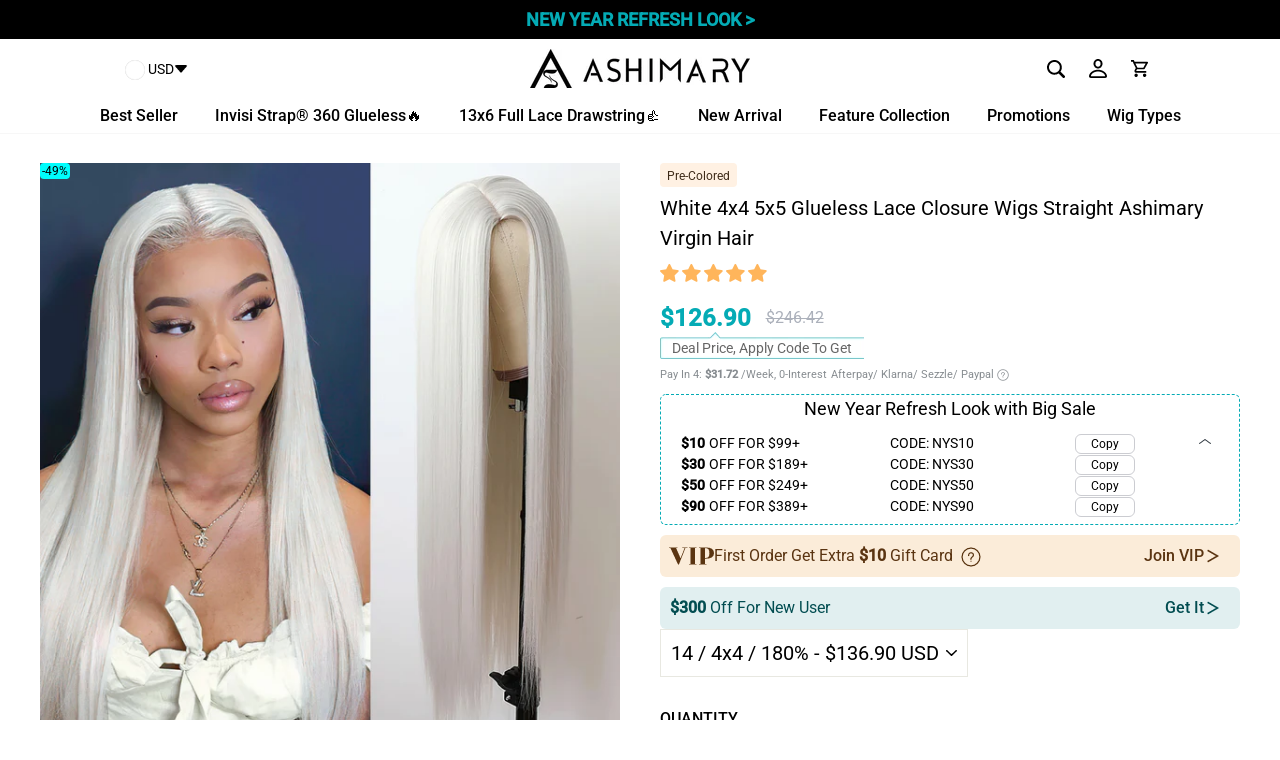

--- FILE ---
content_type: text/css
request_url: https://www.ashimaryhair.com/cdn/shop/t/74/assets/home-product.min.css?v=126132608501696431301768281194
body_size: 12163
content:
:root{--swiper-theme-color: #007aff}.swiper-container{margin-left:auto;margin-right:auto;position:relative;overflow:hidden;list-style:none;padding:0;z-index:1}.show-ms-time{display:flex;align-items:center}.ms-time-item{background:linear-gradient(#12c0cb 50%,#97eaee 50%);color:#000;padding:6px;line-height:1;border-radius:6px}.ms-time-divider{width:1rem;height:2.6rem;margin:0 1rem;position:relative}.ms-time-divider:before,.ms-time-divider:after{content:" ";display:block;border-radius:50%;position:absolute;top:50%;left:50%;width:8px;height:8px;background-color:#12c0cb;transform:translate(-50%,-50%)}.ms-time-divider:before{transform:translate(-50%,75%)}.ms-time-divider:after{transform:translate(-50%,-175%)}.swiper-container-vertical>.swiper-wrapper{flex-direction:column}.swiper-wrapper{position:relative;width:100%;height:100%;z-index:1;display:flex;transition-property:transform;box-sizing:content-box}.swiper-container-android .swiper-slide,.swiper-wrapper{transform:translateZ(0)}.swiper-container-multirow>.swiper-wrapper{flex-wrap:wrap}.swiper-container-multirow-column>.swiper-wrapper{flex-wrap:wrap;flex-direction:column}.swiper-container-free-mode>.swiper-wrapper{transition-timing-function:ease-out;margin:0 auto}.swiper-slide{flex-shrink:0;width:100%;height:100%;position:relative;transition-property:transform}.swiper-slide .product-image-add{max-height:100%}.swiper-slide-invisible-blank{visibility:hidden}.swiper-container-autoheight,.swiper-container-autoheight .swiper-slide{height:auto}.swiper-container-autoheight .swiper-wrapper{align-items:flex-start;transition-property:transform,height}.swiper-container-3d{perspective:1200px}.swiper-container-3d .swiper-cube-shadow,.swiper-container-3d .swiper-slide,.swiper-container-3d .swiper-slide-shadow-bottom,.swiper-container-3d .swiper-slide-shadow-left,.swiper-container-3d .swiper-slide-shadow-right,.swiper-container-3d .swiper-slide-shadow-top,.swiper-container-3d .swiper-wrapper{transform-style:preserve-3d}.swiper-container-3d .swiper-slide-shadow-bottom,.swiper-container-3d .swiper-slide-shadow-left,.swiper-container-3d .swiper-slide-shadow-right,.swiper-container-3d .swiper-slide-shadow-top{position:absolute;left:0;top:0;width:100%;height:100%;pointer-events:none;z-index:10}.swiper-container-3d .swiper-slide-shadow-left{background-image:linear-gradient(to left,#00000080,#0000)}.swiper-container-3d .swiper-slide-shadow-right{background-image:linear-gradient(to right,#00000080,#0000)}.swiper-container-3d .swiper-slide-shadow-top{background-image:linear-gradient(to top,#00000080,#0000)}.swiper-container-3d .swiper-slide-shadow-bottom{background-image:linear-gradient(to bottom,#00000080,#0000)}.swiper-container-css-mode>.swiper-wrapper{overflow:auto;scrollbar-width:none;-ms-overflow-style:none}.swiper-container-css-mode>.swiper-wrapper::-webkit-scrollbar{display:none}.swiper-container-css-mode>.swiper-wrapper>.swiper-slide{scroll-snap-align:start start}.swiper-container-horizontal.swiper-container-css-mode>.swiper-wrapper{scroll-snap-type:x mandatory}.swiper-container-vertical.swiper-container-css-mode>.swiper-wrapper{scroll-snap-type:y mandatory}.jdgm-carousel-title-and-link{display:flex;align-items:center;justify-content:space-between}.jdgm-carousel-wrapper{width:100%!important;max-width:1200px}.jdgm-carousel-item__reviewer-name-wrapper{margin:0}.jdgm-carousel-wrapper{max-width:1200px}.jdgm-carousel--aligned-theme .jdgm-carousel-item__product-image{height:100%!important;width:auto;margin:0 auto;border-radius:12px;padding:4px}.jdgm-all-reviews-rating-wrapper{display:flex!important;align-items:center}.jdgm-carousel-item__review-title,.jdgm-carousel-item__review-body>p,.jdgm-carousel-item__reviewer-name{font-size:12px;color:#04abb5;font-weight:100!important;display:-webkit-box;-webkit-box-orient:vertical;overflow:hidden;text-overflow:ellipsis;-webkit-line-clamp:2}.jdgm-carousel-item__review-body>p{color:#000}.jdgm-carousel-item__reviewer-name{font-size:12px!important;font-weight:100!important}.jdgm-carousel--aligned-theme .jdgm-carousel-item{margin-right:12px;box-shadow:1.95px 1.95px 2.6px #00000026;width:calc(33.3% - 14px)}.jdgm-carousel--done .jdgm-carousel__item-container{padding:3px}.jdgm-all-reviews-rating{font-size:var(--fs-14);padding-right:10px;font-weight:100}:root{--swiper-navigation-size: 44px}.swiper-button-next,.swiper-button-prev{position:absolute;top:50%;width:calc(var(--swiper-navigation-size) / 44 * 27);height:var(--swiper-navigation-size);margin-top:calc(-1 * var(--swiper-navigation-size) / 2);z-index:10;cursor:pointer;display:flex;align-items:center;justify-content:center;color:var(--swiper-navigation-color, var(--swiper-theme-color))}.swiper-button-next.swiper-button-disabled,.swiper-button-prev.swiper-button-disabled{opacity:.35;cursor:auto;pointer-events:none}.swiper-button-next:after,.swiper-button-prev:after{font-family:swiper-icons;font-size:var(--swiper-navigation-size);text-transform:none!important;letter-spacing:0;text-transform:none;font-variant:initial;line-height:1}.swiper-button-prev,.swiper-container-rtl .swiper-button-next{left:10px;right:auto}.swiper-button-prev:after,.swiper-container-rtl .swiper-button-next:after{content:"prev"}.swiper-button-next,.swiper-container-rtl .swiper-button-prev{right:10px;left:auto}.swiper-button-next:after,.swiper-container-rtl .swiper-button-prev:after{content:"next"}.swiper-button-next.swiper-button-white,.swiper-button-prev.swiper-button-white{--swiper-navigation-color: #ffffff}.swiper-button-next.swiper-button-black,.swiper-button-prev.swiper-button-black{--swiper-navigation-color: #000000}.swiper-button-lock{display:none}.swiper-pagination{position:absolute;text-align:center;transition:.3s opacity;transform:translateZ(0);z-index:10}.swiper-pagination.swiper-pagination-hidden{opacity:0}.swiper-container-horizontal>.swiper-pagination-bullets,.swiper-pagination-custom,.swiper-pagination-fraction{bottom:10px;left:0;width:100%}.swiper-pagination-bullets-dynamic{overflow:hidden;font-size:0}.swiper-pagination-bullets-dynamic .swiper-pagination-bullet{transform:scale(.33);position:relative}.swiper-pagination-bullets-dynamic .swiper-pagination-bullet-active,.swiper-pagination-bullets-dynamic .swiper-pagination-bullet-active-main{transform:scale(1)}.swiper-pagination-bullets-dynamic .swiper-pagination-bullet-active-prev{transform:scale(.66)}.swiper-pagination-bullets-dynamic .swiper-pagination-bullet-active-prev-prev{transform:scale(.33)}.swiper-pagination-bullets-dynamic .swiper-pagination-bullet-active-next{transform:scale(.66)}.swiper-pagination-bullets-dynamic .swiper-pagination-bullet-active-next-next{transform:scale(.33)}.swiper-pagination-bullet{width:8px;height:8px;display:inline-block;border-radius:100%;background:#000;opacity:.2}button.swiper-pagination-bullet{border:none;margin:0;padding:0;box-shadow:none;-webkit-appearance:none;-moz-appearance:none;appearance:none}.swiper-pagination-clickable .swiper-pagination-bullet{cursor:pointer}.swiper-pagination-bullet-active{opacity:1;background:var(--swiper-pagination-color, var(--swiper-theme-color))}.swiper-container-vertical>.swiper-pagination-bullets{right:10px;top:50%;transform:translate3d(0,-50%,0)}.swiper-container-vertical>.swiper-pagination-bullets .swiper-pagination-bullet{margin:6px 0;display:block}.swiper-container-vertical>.swiper-pagination-bullets.swiper-pagination-bullets-dynamic{top:50%;transform:translateY(-50%);width:8px}.swiper-container-vertical>.swiper-pagination-bullets.swiper-pagination-bullets-dynamic .swiper-pagination-bullet{display:inline-block;transition:.2s transform,.2s top}.swiper-container-horizontal>.swiper-pagination-bullets .swiper-pagination-bullet{margin:0 4px}.swiper-container-horizontal>.swiper-pagination-bullets.swiper-pagination-bullets-dynamic{left:50%;transform:translate(-50%);white-space:nowrap}.swiper-container-horizontal>.swiper-pagination-bullets.swiper-pagination-bullets-dynamic .swiper-pagination-bullet{transition:.2s transform,.2s left}.swiper-container-horizontal.swiper-container-rtl>.swiper-pagination-bullets-dynamic .swiper-pagination-bullet{transition:.2s transform,.2s right}.swiper-pagination-progressbar{background:#00000040;position:absolute}.swiper-pagination-progressbar .swiper-pagination-progressbar-fill{background:var(--swiper-pagination-color, var(--swiper-theme-color));position:absolute;left:0;top:0;width:100%;height:100%;transform:scale(0);transform-origin:left top}.swiper-container-rtl .swiper-pagination-progressbar .swiper-pagination-progressbar-fill{transform-origin:right top}.swiper-container-horizontal>.swiper-pagination-progressbar,.swiper-container-vertical>.swiper-pagination-progressbar.swiper-pagination-progressbar-opposite{width:100%;height:4px;left:0;top:0}.swiper-container-horizontal>.swiper-pagination-progressbar.swiper-pagination-progressbar-opposite,.swiper-container-vertical>.swiper-pagination-progressbar{width:4px;height:100%;left:0;top:0}.swiper-pagination-white{--swiper-pagination-color: #ffffff}.swiper-pagination-black{--swiper-pagination-color: #000000}.swiper-pagination-lock{display:none}.swiper-scrollbar{border-radius:10px;position:relative;-ms-touch-action:none;background:#0000001a}.swiper-container-horizontal>.swiper-scrollbar{position:absolute;left:1%;bottom:3px;z-index:50;height:5px;width:98%}.swiper-container-vertical>.swiper-scrollbar{position:absolute;right:3px;top:1%;z-index:50;width:5px;height:98%}.swiper-scrollbar-drag{height:100%;width:100%;position:relative;background:#00000080;border-radius:10px;left:0;top:0}.swiper-scrollbar-cursor-drag{cursor:move}.swiper-scrollbar-lock{display:none}.swiper-zoom-container{width:100%;height:100%;display:flex;justify-content:center;align-items:center;text-align:center}.swiper-zoom-container>canvas,.swiper-zoom-container>img,.swiper-zoom-container>svg{max-width:100%;max-height:100%;object-fit:contain}.swiper-slide-zoomed{cursor:move}.swiper-lazy-preloader{width:42px;height:42px;position:absolute;left:50%;top:50%;margin-left:-21px;margin-top:-21px;z-index:10;transform-origin:50%;animation:swiper-preloader-spin 1s infinite linear;box-sizing:border-box;border:4px solid var(--swiper-preloader-color, var(--swiper-theme-color));border-radius:50%;border-top-color:transparent}.swiper-lazy-preloader-white{--swiper-preloader-color: #fff}.swiper-lazy-preloader-black{--swiper-preloader-color: #000}.swiper-container .swiper-notification{position:absolute;left:0;top:0;pointer-events:none;opacity:0;z-index:-1000}.swiper-container-fade.swiper-container-free-mode .swiper-slide{transition-timing-function:ease-out}.swiper-container-fade .swiper-slide{pointer-events:none;transition-property:opacity}.swiper-container-fade .swiper-slide .swiper-slide{pointer-events:none}.swiper-container-fade .swiper-slide-active,.swiper-container-fade .swiper-slide-active .swiper-slide-active{pointer-events:auto}.swiper-container-cube{overflow:visible}.swiper-container-cube .swiper-slide{pointer-events:none;-webkit-backface-visibility:hidden;backface-visibility:hidden;z-index:1;visibility:hidden;transform-origin:0 0;width:100%;height:100%}.swiper-container-cube .swiper-slide .swiper-slide{pointer-events:none}.swiper-container-cube.swiper-container-rtl .swiper-slide{transform-origin:100% 0}.swiper-container-cube .swiper-slide-active,.swiper-container-cube .swiper-slide-active .swiper-slide-active{pointer-events:auto}.swiper-container-cube .swiper-slide-active,.swiper-container-cube .swiper-slide-next,.swiper-container-cube .swiper-slide-next+.swiper-slide,.swiper-container-cube .swiper-slide-prev{pointer-events:auto;visibility:visible}.swiper-container-cube .swiper-slide-shadow-bottom,.swiper-container-cube .swiper-slide-shadow-left,.swiper-container-cube .swiper-slide-shadow-right,.swiper-container-cube .swiper-slide-shadow-top{z-index:0;-webkit-backface-visibility:hidden;backface-visibility:hidden}.swiper-container-cube .swiper-cube-shadow{position:absolute;left:0;bottom:0;width:100%;height:100%;background:#000;opacity:.6;-webkit-filter:blur(50px);filter:blur(50px);z-index:0}.swiper-container-flip{overflow:visible}.swiper-container-flip .swiper-slide{pointer-events:none;-webkit-backface-visibility:hidden;backface-visibility:hidden;z-index:1}.swiper-container-flip .swiper-slide .swiper-slide{pointer-events:none}.swiper-container-flip .swiper-slide-active,.swiper-container-flip .swiper-slide-active .swiper-slide-active{pointer-events:auto}.swiper-container-flip .swiper-slide-shadow-bottom,.swiper-container-flip .swiper-slide-shadow-left,.swiper-container-flip .swiper-slide-shadow-right,.swiper-container-flip .swiper-slide-shadow-top{z-index:0;-webkit-backface-visibility:hidden;backface-visibility:hidden}.qap-product-title{font-size:14px;text-overflow:-o-ellipsis-lastline;overflow:hidden;text-overflow:ellipsis;display:-webkit-box;-webkit-line-clamp:2;line-clamp:2;-webkit-box-orient:vertical;font-weight:500;padding:0 5px}.qap-c-item-right .variant__label[for],.gpbi-right .variant__label[for]{font-size:14px;margin-bottom:4px}.qap-c-item-right .form-add,.gpbi-right .form-add{height:185px;margin:10px 10px 15px 0;overflow:hidden;overflow-y:auto}.qap-c-item-right .price-regular,.gpbi-right .price-regular{text-decoration:line-through;margin-right:5px;color:#777;font-weight:700}.qap-c-item-right .product__price,.gpbi-right .prodduct__price{font-weight:700}.qap-c-item-right .variant-input-wrap label,.gpbi-right .variant-input-wrap label{font-size:14px;padding:3px 6px}.footer__bottom{background:#04abb51a}.flash__sale-head--title{font-size:var(--fs-24);text-align:center;text-transform:uppercase;margin-bottom:0}.flash__sale-time--title{font-size:1.5rem;margin-right:1rem}.flash__sale-time{display:flex;align-items:center;justify-content:center}.flash__sale-prev{position:absolute;top:40%;left:-48px;z-index:2;cursor:pointer;color:#fff;width:48px;height:48px;display:flex;align-items:center;justify-content:center}.h-c-n--item{flex:1;overflow:hidden;border-radius:12px}.h-c-n--section{margin:35px 0 30px}.flash__sale-next{position:absolute;top:40%;right:-48px;z-index:2;cursor:pointer;color:#fff;width:48px;height:48px;display:flex;align-items:center;justify-content:center}.flash-sale__container .grid__item{padding-left:0}.flash__sale-products{margin-top:20px}.product-detail__price--saleprice{font-size:18px;color:#000;font-weight:700}.product-detail__price--regularprice{font-size:14px;color:#7e7e7e;margin-left:5px;text-decoration:line-through}.product-detail__stock-progress{position:relative;margin:10px auto;width:100%;height:7px;border-radius:15px;background:#ededed}.product-detail__stock-progress--line{display:inline-block;height:100%;position:absolute;top:0;left:0;border-radius:15px;background:#8c31ff}.product-detail__stock-count--num{font-size:14px;color:red}.product-detail__discount{text-align:center;background:#8c31ff;color:#fff;padding:5px 4px 5px 0;position:absolute;top:0;right:0;display:flex;align-items:center}.flash__sale-product--image img{display:block}.product-detail__price{text-align:center;margin-top:10px}.product-detail__discount--mobile{display:none}.flash__sale--more{text-align:center;margin-top:20px}#smile-ui-lite-launcher-frame-container{bottom:235px!important}.coupon_item{overflow:hidden;max-width:1280px;margin:0 auto}.coupon_items{display:inline-block;vertical-align:top;font-family:Roboto;text-align:center;width:28.33%;padding:30px;box-sizing:border-box;margin:20px 2%;text-transform:capitalize;background:#f0f0f0;border-radius:15px}.coupon_items-order{font-size:20px;line-height:1.2;overflow:hidden;font-family:Roboto}.coupon_items-code{font-size:28px;font-family:Roboto;font-weight:400;text-decoration:underline;color:#1bb5bd}.coupon_items-des{font-size:15px;line-height:1.3;margin:11px 0;font-family:Roboto}.coupon_items-name{margin:5px 0;overflow:hidden;font-size:42px;line-height:1.1;text-transform:uppercase}.coupon_items-name .up-to{font-size:15px;display:inline-block;font-weight:600;position:relative;top:-7px}.coupon_items .coupon_shop_now,.coupon_shop_now{background:#eb3f85;font-size:17px;font-weight:700;color:#fcf9f9;line-height:35px;width:100%;text-align:center;padding:4px;box-sizing:border-box}.reward-icon{display:none}.ccfa-i{text-transform:uppercase;justify-content:space-between;align-items:center;position:relative}.ccfa-code{display:flex;align-items:center}.judgeme_font14,.jdgm-prev-badge__text{font-size:14px}.judgeme_font18 .jdgm-prev-badge__text,.jdgm-preview-badge .jdgm-star.jdgm-star{font-size:18px}.judgeme_font18 .jdgm-prev-badge__text{padding-left:10px}.judgeme_font18{padding:8px 0 14px}.copy-btn{border:1px solid #CBCCD1;padding:0 10px;border-radius:6px;cursor:pointer;text-transform:capitalize;width:60px}.tooltipped{position:relative}.tooltipped:after{position:absolute;z-index:1000000;display:none;padding:.5em .75em;font: 11px/1.5 -apple-system,BlinkMacSystemFont,Segoe UI,Helvetica,Arial,sans-serif,"Apple Color Emoji","Segoe UI Emoji";-webkit-font-smoothing:subpixel-antialiased;color:#fff;text-align:center;text-decoration:none;text-shadow:none;text-transform:none;letter-spacing:normal;word-wrap:break-word;white-space:pre;pointer-events:none;content:attr(aria-label);background:#000c;border-radius:6px;opacity:0}.tooltipped:before{position:absolute;z-index:1000001;display:none;width:0;height:0;color:#000c;pointer-events:none;content:"";border:6px solid transparent;opacity:0}.tooltipped:hover:before,.tooltipped:hover:after,.tooltipped:active:before,.tooltipped:active:after,.tooltipped:focus:before,.tooltipped:focus:after{display:inline-block;text-decoration:none;animation-name:tooltip-appear;animation-duration:.1s;animation-fill-mode:forwards;animation-timing-function:ease-in;animation-delay:.1s}.tooltipped-s:after{top:100%;right:50%;margin-top:6px}.tooltipped-s:before{top:auto;right:50%;bottom:-7px;margin-right:-6px;border-bottom-color:#000c}.tooltipped-s:after{transform:translate(50%)}.product__price--compare{color:#bebebe;font-size:12px}.product__price.on-sale{font-weight:700;font-size:24px;line-height:36px}.pt-compare-price{padding-left:15px;padding-right:15px}.pt-compare-price.hide{padding-right:0}.pt-compare-price{color:#acb1bb;font-size:16px;text-decoration:line-through;height:36px}.custom__item--title{font-size:26px;text-align:center}.custom__item--title-info{font-size:14px;font-weight:200}.product-timer{text-align:left}.product-timer__stock--progressbar{height:10px;background:#ddd;border-radius:5px;position:relative}.product-timer__stock--progressbar>span{height:10px;border-radius:5px;width:30%;background:red;position:absolute;top:0;left:0}.product-timer .clock{margin:10px 0}.product-installment-tips{position:absolute;left:0;bottom:0;z-index:3;background:#0009;width:100%;color:#fff;text-align:center;padding:3px 0;font-size:12px}.pwp-banner picture{display:flex;justify-content:center}.pwp-flash-items-container{display:flex;justify-content:space-between;flex-wrap:wrap}.pwp-flash-item{width:49%;background:#fff;padding:20px;margin-bottom:20px}.pwp-flash{background:#fef3db;padding:30px 0}.pfi-ht{display:flex;justify-content:space-between}.pfi-hour,.pfi-min,.pfi-second{display:inline-block;width:33px;height:33px;text-align:center;line-height:33px;font-size:22px;color:#fff;background-color:#010101;border-radius:1px}.pdi-content{display:flex;margin-top:20px;gap:15px}.pdi-right{display:flex;flex-direction:column;justify-content:space-between;width:100%}.pdi-right a{font-size:18px}.pdi-price-box{display:flex;align-items:baseline;gap:.6rem}.ppb-sale{color:#ec3447;font-size:1.8rem;font-weight:600}.ppb-regular{text-decoration:line-through;font-weight:600}.pb-add{width:48%;background:#4ad0c7;padding:12px 0;border-radius:4px;text-align:center;color:#fff}.pdi-buttons{display:flex;justify-content:space-between;margin-top:15px}.pdi-buttons a:hover{color:#fff}.pb-buy{width:48%;background:#000;padding:12px 0;border-radius:4px;text-align:center;color:#fff}.pwp-topselling__title{text-align:center;background:#4ad0c7;padding:8px 0;margin-top:30px}.ptt-t{font-size:36px;font-weight:600;color:#fff;text-decoration:underline}.ptt-b{color:#fff;font-size:22px}.pwp-ts-items-container{margin-top:25px;display:flex;flex-wrap:wrap;justify-content:space-between}.pwp-ts-item{width:24%;box-shadow:2px 3px 6px #0000004d;margin-bottom:18px}.pti-name{text-overflow:-o-ellipsis-lastline;overflow:hidden;text-overflow:ellipsis;display:-webkit-box;-webkit-line-clamp:2;line-clamp:2;-webkit-box-orient:vertical;font-size:18px;font-weight:500;padding:0 5px}.btn-small{font-size:var(--fs-16)}.pti-price-box{display:flex;padding:0 5px;align-items:baseline;gap:.6rem}.c-tabs-container{margin-bottom:30px}.pti-shop{background:#000;color:#fff;text-align:center;font-size:18px;padding:10px 0;border-radius:4px}.product__price-savings{vertical-align:middle;font-size:.6rem}.flash-discount{padding:5px;font-size:.5rem;font-weight:600;margin-right:10px;vertical-align:middle;background:linear-gradient(to bottom,#fff,#b5f2ef)}#CollectionSection .rte-collapse{display:-webkit-box;-webkit-line-clamp:2;-webkit-box-orient:vertical;overflow:hidden}.show-more{text-align:center;font-weight:700;cursor:pointer}.show-more .sm-da{width:.875rem;display:inline-block;font-size:inherit;height:1em;overflow:visible;vertical-align:-.125em}.c-tabs-title h2,.c-tabs-nav-item{margin-bottom:0;font-weight:500}.flash__sale-head--title,.c-tabs-title h2,.section-header__title{font-weight:500}.c-tabs-header{display:flex;align-items:center;justify-content:space-between;margin-bottom:20px}.c-tabs-nav{position:relative;display:flex;align-items:center}.c-tabs-nav:after{content:"";position:absolute;bottom:0;left:0;right:0;height:1px;background:#e7e7e7}.c-tabs-nav-item{height:100%;padding:10px 20px;font-size:var(--fs-16);cursor:pointer;border-bottom:1px solid transparent}.c-tabs-nav-item-active{border-bottom:1px solid var(--price-color);color:var(--price-color);position:relative;z-index:9}.customer-jdgm-sold-count,.customer-jdgm-review-count-wrapper{padding-left:7px}.gspbpn3-head--title{line-height:0}.gspbpn3-p-img{position:absolute;inset:0;border-radius:8px;overflow:hidden}.gspbpn3{padding-bottom:30px}.gspbpn3-box{justify-content:space-between;gap:30px 16px;flex-wrap:wrap}.gspbpn3-left-only{padding-bottom:67.5%;background:linear-gradient(90deg,#e4b87f,#f8e8cf 52%,#e4bc84);flex:1;height:0;position:relative;border-radius:8px;overflow:hidden}.gspbpn3-left-only{flex:267}.gspbpn3-right-only{flex:301;position:relative;padding-bottom:67.5%;height:0}.gspbpn3-form-box{position:absolute;inset:0}.gspbpn3-right-only .gspbpn3-form-box .product-form-for-page{height:100%}.gspbpn3-right-only .gspbpn3-form-box .product-form-for-page .shopify-product-form{height:calc(100% - 42px)}.gspbpn3-form-box .qap-product-title{font-size:16px;font-weight:400;padding:0}.gspbpn3-right-only .gspbpn3-form-box .form-add{height:calc(100% - 90px);margin:0 auto}.gspbpn3-right-only .gspbpn3-form-box .form-add::-webkit-scrollbar{width:10px;border-radius:10px}.gspbpn3-right-only .gspbpn3-form-box .form-add::-webkit-scrollbar-track{background:#f6f6f6;border-radius:10px}.gspbpn3-right-only .gspbpn3-form-box .form-add::-webkit-scrollbar-thumb{border-radius:10px;background:#e2e5ea;border:2px solid #F6F6F6}.gspbpn3-right-only .gspbpn3-form-box .form-add .variant-input-wrap{margin-left:-4px}.gspbpn3-right-only .gspbpn3-form-box .form-add .variant-input-wrap label{padding:7px 10px}.gspbpn3-form-box .pp-price{color:#000;padding:8px 10px 0 18px;border-top:1px solid #E2E5EA;margin-left:-10px}.pp-price-c{text-decoration:line-through;padding-left:10px}.gspbpn3-bg3 .qap-swiper{width:100%;height:100%}.gspbpn3-bg3 .swiper-container-horizontal>.swiper-pagination-bullets .swiper-pagination-bullet{background:#ffffff80;opacity:1}.gspbpn3-bg3 .qap-swiper .swiper-pagination .swiper-pagination-bullet-active{background:#fff}.gspbpn3-bg3{inset:6px;position:absolute;background:#fff;border-radius:8px;overflow:hidden}.gspbpn3-box-item{width:calc(50% - 8px);box-shadow:0 4px 10px #00000029;justify-content:space-between;gap:14px;padding:10px 14px 10px 10px;border-radius:8px}.gspbpn3-box-item-only{gap:10px;padding:10px 0 10px 10px;border-radius:8px}.gspbpn3-left,.gspbpn3-right{flex:1;position:relative}.gspbpn3-title{background:#f6f6f6;padding:2px 0 2px 10px;margin-bottom:8px;border-radius:8px}.gspbpn3-left{padding-bottom:49%;height:0;overflow:hidden}.gspbpn3-title-index{padding-right:10px}.gspbpn3-right{justify-content:space-between;flex-direction:column}.gspbpn3-btn{background-color:#000;color:#fff;height:40px;border-radius:8px}.gspbpn3-price{padding-left:6px;align-items:flex-end;padding-bottom:6px}.gspbpn3-price-img{position:relative}.gspbpn3-price-img-c{color:#0009;position:absolute;left:2%;top:14%;text-decoration:line-through}.gspbpn3-price-img-p{position:absolute;right:11%;top:22%;background:linear-gradient(180deg,#fef0d3 23%,#fddc9a 80%);-webkit-background-clip:text;-webkit-text-fill-color:transparent;text-align:center;width:31%}.variant_c_tag{color:var(--bg-red);left:50%;background:#fff;transform:translate(-50%);padding:2px 4px;top:-10px;height:20px;width:auto;white-space:nowrap}.grid-product_c_tag{gap:8px;height:24px;flex-wrap:nowrap;overflow:hidden}.grid-product_c_tag_item{padding:4px 7px;background:#fff1e3;border-radius:4px;color:#3d2a18;flex-shrink:0}.grid-product_c_tag_item_t{white-space:nowrap;overflow:hidden;text-overflow:ellipsis;flex-shrink:1}.pp-tags{margin-bottom:6px}.judimeme_c_btn .jdgm-prev-badge__text{text-decoration:underline}@media only screen and (min-width:769px){.section-header{margin-bottom:20px}}.product__price-deal{border:1px solid var(--price-color);display:inline-flex;width:max-content;line-height:1}.ppd_p_text,.ppd_p_deal{padding:.25rem .5rem}.price__item--deal{color:var(--price-color)}.ppd_p_deal{background-color:var(--price-color);color:#fff;font-size:14px}.pdi-discount{border:1px solid #4ad0c7;width:fit-content;padding:8px 15px;border-radius:30px;font-size:13px;color:#4ad0c7}.bp-items-container{display:flex;flex-wrap:wrap;justify-content:space-between}.bp-item{width:45%;margin-top:25px}.bp-item a{display:flex;gap:10px}.bp-item__img{width:50%}.bp-item__info{width:50%;display:flex;flex-direction:column;justify-content:space-between}.bpi-name{display:-webkit-box;-webkit-line-clamp:2;-webkit-box-orient:vertical;overflow:hidden}.bpi-price-discount{position:relative}.bpi-price-container{display:flex;margin-top:20px;justify-content:space-between;background-image:url(/cdn/shop/files/WechatIMG395.png?v=1687168871);background-repeat:no-repeat;background-size:100% 100%;padding-left:5px;padding-right:15px;padding-bottom:15px}.bpi-price-discount img{width:90px}.bpi-price-discount__num{position:absolute;left:50%;transform:translate(-25px);bottom:18%;font-size:14px;text-align:center;color:#fff}.bpi-price-old{font-size:14px;color:#cb201f}.bpi-button{text-align:center;margin-top:20px;background:#000;color:#fff;padding:10px 0}.pwp-ts-discount{position:relative;display:flex}.pwp-ts-discount__num{position:absolute;left:0;bottom:0;z-index:3;background:#0009;width:100%;color:#fff;text-align:center;padding:3px 0;font-size:12px}.top-three-section{background-image:url(/cdn/shop/files/1x_30ebe745-6e21-4a9d-aa28-7095a5c0e790.png?v=1741224642);margin-bottom:30px}.top-three-section .swiper-pagination-bullet{background-color:#e2e5ea;opacity:1}.custom-swiper{display:flex;width:100%}.custom-swiper-slide{width:25%;margin:10px}.flash-title{background:#000;color:#fff;font-size:20px;font-weight:700;height:40px;display:flex;align-items:center;justify-content:center}.pc_flash_icon{width:20px;height:30px;background-position-x:-146px;margin-left:10px}.grid-product__title_flash{font-size:var(--fs-16);text-align:left}.grid-product__price_flash{display:flex;align-items:center;justify-content:center}.grid-product__price_flash .money{font-size:24px;font-weight:700}.now-grid{flex-direction:column}.fcn-section{padding:60px 0;background-color:#fafafa}.top-three-title{font-size:var(--fs-24);font-weight:500;text-align:left;padding:20px 0;text-transform:uppercase}.top-three-box{width:100%;display:flex;max-width:1200px;margin:0 auto;gap:50px;align-items:center;padding-bottom:56px;padding-top:50px}.top-three-item{display:flex;flex-direction:column;position:relative}.top-three-item-index{position:absolute;right:-30px;top:-40px;width:120px;z-index:9;height:112px}.top-three-container .swiper-container{overflow:visible}.top-three-item-set{display:flex;align-items:center;flex-direction:column;justify-content:flex-end;position:absolute;inset:8px;background:linear-gradient(0deg,#03393d,#0000 26%);z-index:2;color:#fff;padding-bottom:20px;border-radius:var(--border-r-12)}.top-three-box .swiper-slide:nth-child(2) .top-three-item-set{padding-bottom:32px}.top-three-item-image{min-height:100px;border-radius:var(--border-r-12);overflow:hidden}.top-three-box .swiper-slide{flex:35}.top-three-box .swiper-slide:nth-child(2){flex:37}.top-three-item-box{overflow:hidden;border-radius:var(--border-r-12);padding:8px;box-shadow:0 4px 10px #00000029}.orthogon-section .swiper-pagination-bullet,.now-swiper-container .swiper-pagination-bullet,.all-review-box .swiper-pagination-bullet{height:5px;background-color:#000;width:40px;border-radius:0}.orthogon-section{padding-bottom:57px}h2{text-transform:uppercase}.jdgm-carousel-title{font-size:var(--fs-24);font-weight:500}.swym-wishlist{opacity:0}.swym-wishlist[data-swym-loaded=true]{opacity:1}.swym-add-to-wishlist-view-product-item{position:absolute!important;z-index:2;right:4px;top:4px;font-size:20px!important}.swym-header-launcher{display:none!important}.sale_num{right:unset;border-radius:4px;font-size:var(--fs-12);padding:2px;background-color:#00fdfc;color:#000;gap:4px;z-index:4;left:0}.new-sale_num{padding:4px 2px}.b-sale_num{background-color:#da060d;color:#fff}.afterpay_info{font-size:11px;line-height:1.8;display:flex;flex-wrap:wrap;align-items:center;justify-content:center}.flex-start{justify-content:flex-start;flex-wrap:nowrap}.a-k-s-img{margin-left:10px;cursor:pointer;-webkit-tap-highlight-color:transparent;-webkit-touch-callout:none;-webkit-user-select:none;max-height:12px}.a-k-s-text{max-height:unset;margin-left:4px}.afterpay_info_text{color:#384148;opacity:.6}.afterpay_info_text .icon{width:12px;height:12px}.new-price-afterpay{font-weight:700}afterpay-placement,square-placement{display:none!important}.footer-join-box{background-color:var(--price-color);overflow:hidden;margin-top:10px;margin-bottom:20px}.footer-join-box-content{text-align:left;font-size:var(--fs-32);letter-spacing:0;padding:48px 10px}.footer-join-box-content>h2{margin-bottom:16px;font-size:1em;text-decoration:underline;text-decoration-style:wavy;text-decoration-color:#000}.join-us-info{font-size:.65em;margin-bottom:16px;text-transform:uppercase}.discode-title{font-size:1.7em;font-weight:700;display:flex;gap:10px}.discode-title-image{height:36px}.discode-info{align-items:flex-start}.footer-join-box-content .footer__newsletter-input{background-color:transparent;border-bottom:1px solid black}.footer-join-me-img{width:30px}.footer__item--1494292487693{display:none}.footer__new-btn{font-size:var(--fs-14);padding:10px 40px;background-color:#000;color:#fff;border-radius:var(--border-r-12)}.footer__newsletter_new{display:flex;align-items:center;gap:20px}.footer__newsletter-input_new{background-color:#fff;border-radius:var(--border-r-12);width:330px;border:none;padding:5px 10px}.top-btn,.btn-black{letter-spacing:0;font-weight:400;padding:8px 28px;color:#fff;border-radius:var(--border-r-12);background-color:var(--bg-color5)}.top-btn{padding:8px 58px;border-radius:20px;margin-top:18px}.top-btn{background:#ffffff1a;border:1px solid #fff}.btn-black:hover{background-color:var(--bg-color5)!important}.site-nav__dropdown a[href="/collections/invisi-strap-360-lace-wig"],.site-nav__dropdown a[href="/collections/color-highlight-wig"],.site-nav__dropdown a[href="/collections/wear-and-go-wig"],.site-nav__dropdown a[href="https://www.ashimaryhair.com/collections/colored-wigs"],.site-nav__dropdown a[href="/collections / 13x6-full-lace-wig"],.mobile-nav__child-item a[href="/collections/invisi-strap-360-lace-wig"],.mobile-nav__child-item a[href="/collections/color-highlight-wig"],.mobile-nav__child-item a[href="/collections/wear-and-go-wig"],.mobile-nav__child-item a[href="https://www.ashimaryhair.com/collections/pre-styled-wig"],.mobile-nav__child-item a[href="https://www.ashimaryhair.com/collections/colored-wigs"],.mobile-nav__child-item a[href="/collections/13x6-full-lace-wig"]{color:red}.mobile-nav__child-item a[href="/collections/double-drawn-bob"]:after{right:40px}#shopify-chat>inbox-online-store-chat#ShopifyChat[is-open=false]{bottom:150px!important;z-index:99!important}.small--show{display:inline-block}.double-drawn-bob-border{position:absolute;bottom:0;left:0;z-index:3}.product-customr-box{display:flex;align-items:center;justify-content:space-between;font-size:var(--fs-16)}.customer_block_judgeme_wig{display:flex;align-items:center}.customer-jdgm-star-count{color:#000000b3}.customer-jdgm-review-count-wrapper{padding-right:10px}.product-tag-list{display:flex;gap:4px;font-size:12px;flex-wrap:wrap;margin-top:6px}.product-tag-lis-item{padding:2px 4px;border:1px solid #e8e8e1}.c-home-title.flash-sale-head--top{padding-top:30px;padding-bottom:20px}.flash-sale-head--top{display:flex;align-items:center;justify-content:space-between;padding-top:18px}.c-home-box{padding-bottom:30px}.snippets-block-container-block__beside__right{width:16px;height:16px}.d-p-box{color:#0009;padding:3px 12px;width:max-content;line-height:27px;margin-top:-4px;background:url(/cdn/shop/files/4147_1x_dd2fcef8-26fd-44ba-a550-4dd803a1ced3.webp?v=1766046336);background-repeat:no-repeat}@media screen and (min-width:750px){.medium--hide{display:none}}.c-page-view-all{display:flex;align-items:center;justify-content:center;margin-top:20px}.modal-mask{position:fixed;inset:0;background:#000c;z-index:9999;justify-content:center;align-items:center;display:flex}.modal-wrapper{width:430px;position:relative;border-radius:10px;overflow:hidden;background:#fff;padding-top:12px}.point-info{padding-bottom:8px;color:#000000b3}.modal-body-content-box{width:75%;background:#e9f5f5;padding-top:15px;border-radius:8px}.modal-body-bg{line-height:0}.modal-body-content{display:flex;align-items:center;justify-content:center;flex-direction:column}.modal-body-content>p{margin-bottom:10px}.modal-body-content-title{line-height:40px;text-transform:uppercase;margin-bottom:20px}.modal-body-content-box{width}.modal-footer{display:flex;align-items:center;justify-content:center;margin:30px auto 20px;width:75%}.modal-footer-btn{width:100%;background:#000;color:#fff;height:40px;border-radius:12px;line-height:40px;text-transform:uppercase;cursor:pointer}.modal-close{position:absolute;right:10px;top:14px;cursor:pointer}.form-select{background-position:right 2px center;width:100%;font-size:13px;border:1px solid #e7e7e7;padding:13px 0;border-right:0}.flex-row{display:flex;width:100%;align-items:start}.form-control_con,.form-control_con a{text-transform:none;letter-spacing:0;color:#00000080}.form-control_input--radio{margin-top:6px!important}.product-join-vip{-webkit-box-pack:justify;-ms-flex-pack:justify;justify-content:space-between;padding:9px;background:#fbecd9;display:flex;align-items:center;border-radius:6px;cursor:pointer;color:#5a3411}.vip-flag{color:##5A3411}.product-join-vip.pc{padding-right:20px}.product-join-vip.flex-start{justify-content:flex-start;gap:6px}.product-join-vip .snippets-main-product-vip-bar__icon{width:45px;height:18px}.snippets-main-product-vip-bar__content{display:flex;align-items:center;color:#5a3411}.snippets-main-product-vip-bar__text{font-weight:400;font-size:16px;display:flex;align-items:center}.snippets-main-product-vip-bar__info{position:relative;display:inline-block;width:20px;height:20px;margin-left:8px;cursor:pointer;margin-bottom:4px}.vip-tooltip{position:absolute;width:270px;left:50%;transform:translate(-50%);z-index:99}.vip-tooltip-arrow{position:absolute;width:16px;height:6px;left:50%;transform:translate(-50%)}.vip-tooltip-arrow:before{position:absolute;width:0;height:0;content:"";border-right:8px solid transparent;border-bottom:6px solid rgba(0,0,0,.85098);border-left:8px solid transparent}.vip-tooltip-inner{position:absolute;top:6px;-webkit-box-sizing:border-box;box-sizing:border-box;min-width:32px;min-height:32px;padding:6px 8px;color:#fff;font-size:13px;text-align:left;-webkit-text-decoration:none;text-decoration:none;word-wrap:break-word;background-color:#000000d9;border-radius:6px;line-height:1.5;-webkit-box-shadow:0 6px 16px 0 rgba(0,0,0,.08),0 3px 6px -4px rgba(0,0,0,.12),0 9px 28px 8px rgba(0,0,0,.05);box-shadow:0 6px 16px #00000014,0 3px 6px -4px #0000001f,0 9px 28px 8px #0000000d}.snippets-main-product-vip-bar__info:after{position:absolute;top:calc(100% - 36px);left:calc(100% - 31px);z-index:2;width:44px;height:44px;background-color:transparent;content:""}.snippets-block-container-block__beside__right{color:#5a3411}.will_get_much_point .snippets-main-product-vip-bar__icon{padding-right:6px}.product-item{margin-right:20px;width:30%}.home-add{display:none}.form-add{width:100%;margin:10px auto;overflow:auto}.form-edit{height:auto;margin-bottom:40px;padding:0 16px}.option-name{padding:10px;font-size:16px}.select-box{display:flex;flex-wrap:wrap}.select-box-item{padding:7px 15px;border-radius:4px;margin:0 8px 12px 0}.select-box .is-active{background-color:#fe519b;color:#fff}.section-header__title{font-size:var(--fs-24);text-align:left}.section-header__title span{font-size:40px}.section-header__subtitle{text-align:center;font-weight:500;font-size:var(--fs-22);margin-top:10px}.product-list{display:flex;justify-content:center;flex-wrap:wrap;margin-bottom:20px;overflow:hidden}.add-cart-model{position:fixed;top:0;left:0;width:100vw;height:100vh;background-color:#00000080;z-index:10000;overflow:hidden;overscroll-behavior-y:contain}.add-cart-model-footer{position:fixed;bottom:0;left:0;right:0;background-color:#fff;z-index:4}.add-cart-model-footer-item{display:flex;flex-direction:column;margin-bottom:10px}.add-cart-model-footer-item-img{width:50%;margin-left:10px;margin-right:5px;overflow:hidden;background-color:#068fce;display:flex;height:38px;align-items:center}.add-cart-model-footer-item-img:nth-of-type(2){margin-right:10px;margin-left:5px;margin-top:0;overflow:hidden;background-color:#acf4de}.add-cart-model-footer .btn{margin-left:10px;margin-right:10px;margin-bottom:10px;text-transform:capitalize;padding:11px 20px}.add-cart-model-footer .shopify-payment-button{margin-left:10px;margin-right:10px;margin-top:0}.add-cart-model-footer .shopify-payment-button .shopify-payment-button__button--unbranded{text-transform:capitalize}.add-cart-model-body{background-color:#fff;margin:0 auto;padding:0 10px;width:100vw;box-sizing:border-box;height:80vh;border-radius:8px 8px 0 0;position:fixed;bottom:0;left:0}.add-cart-model-body p{margin:0;padding:0}.btn-close{text-align:right;cursor:pointer}#btn-close-home .icon{width:30px;height:30px}#shopify-section-home-add-cart-box,#add-form-content-home{height:100%}#shopify-section-home-add-cart-box{display:flex;flex-direction:column;overflow:hidden}.add-cart-model-body .body-content{display:flex;height:30vw}.body-content,.quick-price-show{flex-shrink:0}.add-cart-model-box{flex-grow:1;overflow-y:auto;margin-bottom:120px}.body-content .body-content-left{width:120px;overflow:hidden;position:relative}.body-content-right{margin-left:10px;flex:1}.content-title{margin:0 0 5px;padding:5px 5px 11px;line-height:22px;font-size:12px;background:#efefef;color:#7a7a7a;box-sizing:border-box}.content-price{margin-bottom:20px;padding:8px 4px;align-items:center;box-sizing:border-box;background:#f4f4f4;border-bottom-left-radius:3px;border-bottom-right-radius:3px;display:flex}.price-box{display:flex;align-items:center;font-size:12px;justify-content:center}.truth-price{font-size:14px;color:#0b0b0b;font-weight:700;padding-right:4px}.old-price{font-size:12px;opacity:.6;font-weight:600;text-decoration:line-through;padding-right:4px}.price-box_save{font-size:12px;font-weight:600;vertical-align:middle;color:#d51d50;line-height:24px}.dialog{position:fixed;background-color:#0b0b0b;left:0;top:0;width:100vw;height:100vh;z-index:10001;display:flex;justify-content:center;align-items:center}.dialog .body-content-left{width:100vw}.swiper-pagination-fraction{background:#ffffff80;padding:2px 4px;width:auto}.dialog .body-content-left .swiper-pagination-fraction{top:10px;color:#fff;bottom:unset;background-color:#000}.dialog .btn-close{position:absolute;top:10px;right:10px;color:#fff;z-index:1001}.toast{position:fixed;top:50%;left:50%;transform:translate(-50%,-50%);background-color:#fff;color:#000;padding:10px 20px;border-radius:4px;opacity:0;transition:opacity .3s ease-in-out;z-index:999999;display:flex;justify-content:center}.toast .toast_check{width:64px;background:url(/cdn/shop/files/check.svg?v=1763538447);background-repeat:no-repeat;margin-right:6px}.custom__item--title{color:#000;text-align:center;padding:6px 10px;text-transform:uppercase}.one-third .custom__item_pc_inner{background:#fafafa;padding:25px 25px 0}.one-third .custom__item__title .custom__item--title-info{display:none}.block_judgeme_wig{width:100%;height:16px;display:flex;justify-content:center;align-items:center}.custom__item__title{position:absolute;inset:45% 0 0;background:linear-gradient(0deg,#03393d,#03393d00 33%,#04abb500);color:#fff;text-align:left;text-transform:capitalize;z-index:2;font-size:var(--fs-22);display:flex;align-items:flex-end;justify-content:center;padding-bottom:7%;line-height:1}.swiper-wrapper-title{text-align:center}.footer__bottom{overflow:hidden;background-color:#04abb51a}.footer_discode-form{display:flex;align-items:center;margin-top:20px;gap:20px}.discode-info{width:450px}.btn-black:hover{color:#fff}.wheel-container{bottom:0;left:50%;transform:translate(-50%);top:0;width:100%;display:flex;align-items:flex-end;justify-content:space-between}.wheel-c-left{max-width:435px;width:38%;color:#fff;padding-bottom:2%}.wheel-c-left-title>h2{font-size:40px;letter-spacing:3.15px}.wheel-c-left-num{font-size:var(--fs-22);margin-bottom:20px}.wheel-c-right{min-width:40%;position:relative}.wheel-num{color:var(--price-color);font-size:var(--fs-24)}.w-c-l-winner{background:#fffc;height:300px;width:100%;padding:18px;border-radius:var(--border-r-12)}.w-c-l-winner-wrap{height:calc(100% - 60px);overflow:hidden;color:#000}.w-c-l-winner-wrap .swiper-container{height:100%}.look-my-prize{margin-top:10px}@media screen and (min-width:801px){.pwp-flash-item:nth-last-child(-n+2){margin-bottom:0}}.css-p-r{position:relative;line-height:1}.css-p-a{position:absolute}.winner-list{flex-direction:column}.swiper-slide.winner-item{display:flex;align-items:center;justify-content:space-between;height:40px;font-size:var(--fs-16);border-radius:6px}.custom-p-detail{background-color:var(--bg-color6);padding:12px 30px 30px;margin-bottom:10px;position:relative;margin-top:10px}.custom-p-detail-title{justify-content:space-between;align-items:center}.custom-p-detail-item{color:#384148;margin-top:20px}.custom-p-detail-more{position:absolute;bottom:0;left:0;right:0;height:60px;background-image:linear-gradient(to bottom,#f2f6f900,#f2f6f9 50%)}.custom-p-detail-more__title{font-size:13px;color:#384148;text-decoration:underline;margin-top:30px}.product-icon-right{color:#291c09}.custom-p-detail-item__title{width:100px}.show-more-porduct-detail,.custom-p-detail-list-mask__close{cursor:pointer}.product-icon-right{width:12px}.product-single__title{font-size:20px}.custom-p-detail-list-mask,.custom-p-code-detail-mask{width:100vw;position:fixed;top:0;height:100vh;left:0;z-index:1000;transition:all .3s;background-color:#00000080}.custom-p-detail-list-mask__box,.custom-p-code-detail-box{min-width:600px;max-height:70vh;border-radius:8px;background-color:#fff;position:relative}.custom-p-code-detail-box{min-width:520px}.custom-p-detail-list-mask__title,.custom-p-code-detail-title{font-size:24px;text-align:center;padding:14px 0;border-bottom:1px solid #E2E5EA}.custom-p-detail-list-mask__close,.custom-p-code-detail-close{position:absolute;right:28px;top:17px;background:#e2e5ea;width:32px;height:32px;border-radius:50%;overflow:hidden;cursor:pointer}.cpc-price-box-price-title{color:#00000080}.cpc-price-box{flex-direction:column}.cpc-price-box-deail-price{font-size:24px}.custom-p-code-detail-content{padding:10px 20px;border:1px solid #E2E5EA;border-radius:12px;margin:0 30px;align-items:center;justify-content:space-between}.custom-p-code-detail-code{margin:20px 30px 40px;align-items:center;justify-content:space-between;background:#e5f6f7;padding:10px 20px;border-radius:12px}.custom-p-detail-list-mask__list{padding:10px 30px}.custom-p-detail-list-mask__list .custom-p-detail-item{margin-top:0;margin-bottom:20px}.custom-p-detail-list-mask__list .custom-p-detail-item__title{color:#000}.payment-buttons{gap:20px;flex-wrap:nowrap;margin-top:10px;max-height:46px}.payment-buttons .add-to-cart.btn--secondary,.payment-buttons .shopify-payment-button{flex:1;border-radius:12px;overflow:hidden;padding:0}.payment-buttons .shopify-payment-button__button--unbranded{min-height:max-content}.payment-buttons-wrapper{background:#f6ddd55c;border-radius:6px;padding:15px 0;margin-top:10px}.payment-buttons-wrapper .afterpay_info{display:none}.payment-buttons-prices{align-items:center;justify-content:space-between;padding:0 30px}.product__price_bottom{color:#000}a.jdgm-link,.jdgm-medals__container{pointer-events:none!important}.jdgm-medals-wrapper{display:none!important}.product-single__form .payment-buttons .shopify-payment-button .shopify-payment-button__button,.add-cart-model-footer-item .shopify-payment-button__button{background:#000}.payment-buttons-detail-price{gap:6px}.hide-discode-info{width:24px;cursor:pointer;height:24px;transition:all .3s}.show-discode-info{transform:rotate(180deg)}@media screen and (max-width:1340px){.w-c-l-winner{height:216px}}.pnc-box{color:#024d51;text-transform:capitalize;background-color:#e1eff0;justify-content:space-between;margin-top:10px;padding:9px 20px 9px 10px;border-radius:6px;cursor:pointer}.window-fixed-mask{position:fixed;inset:0;background-color:#000000b3;z-index:101;padding:64px 12px}.popup-vip-gc-content{background-color:#fff;width:450px;border-radius:12px;overflow:hidden;padding:10px 30px 20px}.popup-vip-gc-close{border-radius:50%;background:#e2e5ea;width:28px;height:28px;position:absolute;top:14px;right:20px;cursor:pointer}.popup-vip-gc-c-inner{margin:20px 0;width:100%;background:url(/cdn/shop/files/82af31e7f01c7bec300300c8fe7036a3.png?v=1745821588);background-repeat:no-repeat;background-size:100% 100%;padding-bottom:20.7%}.popup-vip-gc-c-inner-info{left:11%;top:17%}.popup-vip-info{color:#384148}.popup-vip-info-btn{width:100%;color:#fff;background:#000;border-radius:12px;overflow:hidden;padding:8px 0;text-align:center;cursor:pointer}.not-check-login-msg,.not-check-reg-msg,.footer-join-disabled-msg{color:var(--bg-red);text-align:center}.forgot_password{text-decoration:underline;color:#00000080}.guide-btn{color:#384148;right:0;top:0;text-transform:capitalize;gap:4px;cursor:pointer;text-decoration:underline}.guide-btn-icon{width:16px;height:16px}.guide-modal-wrapper{width:600px}.guide-modal-wrapper .modal-body{width:400px;margin:20px auto 0}.guide-modal-close{right:10px;position:absolute;top:10px;cursor:pointer}.guide-modal-close path{fill:#000;stroke-width:1.5px}.product-sold-img{right:0;top:0;z-index:4}.pdib-c{background:url(/cdn/shop/files/cyber_mondy_discount_display_pc.webp?v=1764553824);background-repeat:no-repeat;background-size:100% 100%;align-items:center;justify-content:space-between;padding:8px;line-height:1}.pdib-c-left{font-size:22px;color:#00fdfc;flex:0 0 max-content}@font-face{font-family:Perfetto;src:url(/cdn/shop/files/DancingScript-VariableFont_wght.ttf?v=1764225757)}.pdib-c-r-code{font-size:20px;color:#fff;text-shadow:0 1px 4px #FF1A00,0 0 2px #FF1A00,0 0 2px #FF1A00;font-family:Perfetto;text-align:right}.pdib-c-r-time{text-shadow:0 1px 4px #FF1A00,0 0 2px #FF1A00,0 0 2px #FF1A00;font-variation-settings:"opsz" auto;font-feature-settings:"kern" on;color:#fff;font-size:16px;display:flex;align-items:center;gap:4px}@media screen and (max-width:749px){.pdib-c-r-time{font-size:3vw;gap:2px;line-height:0}.pdib-c{padding:4px}.pdib-c-left{font-size:3.8vw}.pdib-c-r-code{font-size:3vw}.product-sold-img{max-width:25vw;width:auto}.sale_num svg{width:6px;height:12px}.modal-wrapper{width:96vw}.guide-btn{gap:0}.guide-btn-icon{width:12px;height:12px}.guide-modal-close svg{width:14px;height:14px}.guide-modal-close{top:6px}.guide-modal-wrapper{width:100vw}.guide-modal-wrapper .modal-body{width:84vw;margin:8px auto 0}.guide-modal{align-items:self-end}.pp-tags{margin-bottom:0;margin-top:10px}.grid-product_c_tag_item{padding:1px 6px}.grid-product_c_tag{gap:4px;height:20px}.will_get_much_point{line-height:2}.popup-vip-gc-content{width:98vw;padding:10px}.popup-vip-gc-c-inner{margin:10px 0}.popup-vip-gc-close{right:10px;top:10px}.gspbpn3-right-only .gspbpn3-form-box .form-add .variant-input-wrap{margin-left:0}.gspbpn3-right-only .gspbpn3-form-box .form-add .variant-input-wrap label{padding:4px 12px}.gspbpn3-title-index{padding-right:3px}.gspbpn3-form-box .qap-product-title{font-size\ff1a 14px}.gspbpn3-bg3{inset:2px}.gspbpn3-form-box .form-add .variant__label[for]{margin-top:10px}.gspbpn3-right-only .gspbpn3-form-box .form-add{height:calc(100% - 66px)}.gspbpn3-price-img-p{top:22%}.gspbpn3-form-box .pp-price{margin-left:-6px;padding-left:10px;padding-top:4px}.gspbpn3{padding-bottom:20px}.gspbpn3-btn{height:28px}.gspbpn3-box{gap:10px}.gspbpn3-box-item{width:100%;padding:4px 6px 4px 4px;gap:6px}.gspbpn3-box-item-only{padding-right:0}.gspbpn3-title{margin-bottom:6px;line-height:1.4;padding:0 6px}.top-three-section{margin-bottom:20px}.home-b_view-all{padding-top:20px;text-decoration:underline}.afterpay_info_text{font-size:10px;transform:scale(.9);transform-origin:left}.afterpay_info_text .icon{width:10px;height:10px}.custom-p-detail{margin-left:var(--n-page-width-padding);margin-right:var(--n-page-width-padding);padding:6px 18px 30px 30px;margin-top:4px}.custom-p-code-detail-mask{align-items:flex-end;padding-bottom:env(safe-area-inset-bottom)}.custom-p-code-detail-code{margin:10px 16px}.custom-p-code-detail-close{top:10px}.custom-p-detail-list-mask__box{width:96vw;min-width:unset}.custom-p-code-detail-box{width:100vw;min-width:unset;border-radius:12px 12px 0 0;position:fixed;bottom:0}.custom-p-code-detail-title{font-size:18px}.custom-p-code-detail-content{margin:0 16px}.jdgm-rev-widg__sort-wrapper{text-align:left!important;padding:6px 20px 0}.jdgm-row-media,.jdgm-row-actions{border-top:0!important}.pnc-box{padding:9.5px 6px}.custom-p-detail-list-mask__close{top:10px}.custom-p-detail-list-mask__list .custom-p-detail-item{margin-bottom:10px}.custom-p-detail-item__title{flex:0 0 100px}.custom-p-detail-list-mask__title{font-size:16px}.judgeme_font18{padding:10px 0}.judgeme_font18 .jdgm-preview-badge .jdgm-star.jdgm-star{font-size:16px}.judgeme_font18 .jdgm-prev-badge__text{font-size:14px}.product-single__title{font-size:14px;margin-top:10px}.afterpay_info>img{flex:0 0 calc(100% - 223px);width:calc(100% - 223px);margin-left:4px}.product__price.on-sale{font-size:22px}.pt-compare-price{font-size:12px;padding-left:8px}.wheel-c-left,.wheel-c-right{width:100%;text-align:center}.c-home-box{padding-bottom:20px}.c-home-title.flash-sale-head--top{padding-top:16px;padding-bottom:12px}.flash-gpt{margin-bottom:4px;margin-top:4px}.w-c-l-winner{height:50px;padding:0 10px;display:flex;align-items:center;justify-content:space-between;width:100vw;margin-left:var(--n-page-width-padding);border-radius:unset;background:var(--price-color);position:absolute;top:-50px}.w-c-l-winner>.btn--full{width:120px;font-size:12px;height:30px;padding:0;line-height:30px;margin-top:0;color:var(--price-color);background-color:#fff}.w-c-l-winner>.btn--full:hover{color:#fff}.w-c-l-winner-wrap{height:50px;color:#fff}.wheel-c-right{display:contents}.wheel-container{align-items:center;justify-content:center}.winner-item-email{margin-right:1vw}.c-tabs-header{flex-direction:column;align-items:flex-start;margin-bottom:30px}.c-tabs-nav-item{font-size:var(--fs-12);border-bottom:0}.c-tabs-nav{box-shadow:0 1px 4px #00000029;background:#fff;border-radius:20px;overflow:hidden;justify-content:space-between;width:100%;margin-top:17px}.c-tabs-nav-item{padding:11px 0;text-align:center;flex:1;border-radius:20px;overflow:hidden}.c-tabs-nav:after{display:none}.c-tabs-nav-item-active{background:var(--bg-color4);color:#fff}.footer__bottom .footer__small-text1{background-color:var(--price-color);margin-left:-18px;margin-right:-18px;padding:12px}.c-icon-trigger{position:relative}.footer__bottom{background-color:#fff;margin-bottom:50px}.shemei-icons{margin-left:-18px;margin-right:-18px;margin-bottom:-5px;border-top:1px solid #384148;padding-top:16px;background:#04abb51a}.collapsible-trigger_new{display:flex;align-items:center;justify-content:space-between}.c-icon-trigger:after{content:"";position:absolute;bottom:0;right:0;width:0;height:0;border-left:8px solid #CBCCD1;border-bottom:7px solid transparent;border-top:7px solid transparent;border-radius:3px}.collapsible-trigger_new[aria-expanded=true] .c-icon-trigger:after{content:"";position:absolute;bottom:0;right:0;width:0;height:0;border-left:7px solid transparent;border-right:7px solid transparent;border-bottom:0;border-top:8px solid var(--price-color);border-radius:3px}.reward-icon{display:inline-block}.payment-buttons-wrapper{position:fixed;bottom:0;left:0;width:100%;z-index:100;background:#fcf3f0;box-shadow:0 -2px 5px -1px #32325d40,0 -1px 3px -1px #0000004d;font-size:14px;padding-top:0;border-radius:0;padding-bottom:env(safe-area-inset-bottom)}.payment-buttons-wrapper .afterpay_info{display:flex}.payment-buttons-prices,.payment-buttons{padding:0}.payment-buttons-wrapper__price{padding:5px 16px}.payment-buttons{padding:0 15px;margin-top:4px}.product-single__form .payment-buttons .shopify-payment-button{width:35%;margin-top:0}.product-single__form .payment-buttons .shopify-payment-button .shopify-payment-button__more-options{display:none}.pwp-flash-item:nth-last-child(-n+1){margin-bottom:0}.ppb-sale{font-size:1.2rem}.ppb-regular{font-size:.9rem}.pwp-flash-item .ppb-sale{font-size:1.4rem}.pwp-flash-item .pdi-buttons{font-size:12px;margin-top:5px}.pwp-flash-item{padding-bottom:9px}.pwp-flash-item{width:100%;padding:6px 10px 10px}.pdi-content{margin-top:6px}.pfi-hour,.pfi-min,.pfi-second{width:20px;height:20px;line-height:20px}.pdi-right a{font-size:.7rem;font-weight:400}.ptt-t{font-size:1.4rem}.ptt-b{font-size:1rem}.pwp-ts-item{width:48%}.pti-name{font-size:.7rem}.pti-shop{font-size:.9rem}#CollectionSection .rte-collapse{max-height:40px}.pwp-flash{background:#fef3db;padding:6px 0 15px}.pwp-topselling__title{margin-top:15px}.pdi-discount{padding:5px 10px;font-size:12px}.bp-item{width:100%}.bpi-price-discount__num{transform:translate(-15px);font-size:16px}.jdgm-carousel--aligned-theme .jdgm-carousel-item{width:75%}.jdgm-carousel-title-and-link{flex-direction:column;align-items:flex-start;gap:10px}.jdgm-carousel-wrapper{padding:0 var(--page-width-padding)!important}.top-three .swiper-pagination-bullet{width:18px;height:4px;border-radius:4px}.top-three .swiper-pagination-bullet-active{background-color:var(--price-color);width:36px}.top-three-item{width:100%;position:relative;flex-shrink:0;margin:0;box-shadow:0 1px 4px #00000029;border-radius:var(--border-r-12)}.top-three-box .swiper-slide{margin-bottom:18px;border-radius:12px;padding-right:10px;flex:none;width:95%}.top-three-box .swiper-slide:nth-child(2){flex:none}.top-three-item-index{width:110px;height:103px}.top-three-box .swiper-slide:nth-child(2) .top-three-item-set{padding-bottom:none}.top-three-container .swiper-container{overflow:hidden}.top-three-box{gap:0;padding-bottom:30px;padding-right:46px;padding-top:32px}.top-three-title{display:none}.btn-black{margin-bottom:20px;padding:11px 44px}.top-three-container{padding:0 0 0 var(--page-width-padding)}.custom-swiper{flex-wrap:wrap;margin-bottom:10px}.custom-swiper-slide{width:50%;margin:0;padding:4px}.grid-product__title_flash,.grid-product__price_flash .money{font-size:12px}.flash-title{zoom:.6}.top-three-title{font-size:20px}.now-swiper-slide{display:flex;flex-wrap:wrap;justify-content:center}.judgeme_font18,.jdgm-prev-badge__text{font-size:12px;font-weight:200}.now-grid{flex-direction:row}.now-swiper-container{padding-bottom:20px;margin-bottom:5px}.m-money-icon{width:35px;height:44px;background-position-x:-178px;background-position-y:-93px}.section-header{margin-bottom:10px}.h-c-n--header{margin-bottom:20px}.footer-join-box-content>h2{margin-bottom:0;margin-top:20px;padding-bottom:20px;border-bottom:1px solid #050507}.discode-title-image{position:absolute;top:16px;right:18px}.footer-join-box-content{padding:4px var(--page-width-padding);font-size:20px;margin-bottom:10px;position:relative}.discode-title{margin-top:28px;font-size:1.5em;display:block}.footer_discode-form{display:block}.discode-info{max-width:80%}.footer-join-me-img{width:25px}.footer__newsletter_new{display:block}.footer__newsletter-input_new{max-width:unset;width:100%;margin-bottom:10px}.header-layout--center{width:100%;display:flex;margin:0;padding:0 var(--page-width-padding)}.header-layout--center .promotionInfo{margin-left:12px}.header-item--left{flex:1!important}.header-item--icons{flex:1!important;display:flex;justify-content:flex-end;align-items:center}.modal-body-content-title{margin-bottom:10px;font-size:18px;line-height:26px}.product-customr-box{font-size:var(--fs-12);padding-left:6px}.customer-jdgm-review-count-wrapper{padding-right:0;white-space:nowrap}.form-select{padding:8px 0}.snippets-main-product-vip-bar__info .icon{width:3.7vw;height:3.7vw}.snippets-main-product-vip-bar__text{font-size:14px;gap:4px}.product-join-vip{padding:8px 6px}.coupon_item{overflow:hidden;max-width:1280px;margin:0 auto;display:flex;flex-wrap:wrap}.coupon_items{display:inline-block;vertical-align:top;font-family:Roboto;text-align:center;width:46%;padding:1.5rem;box-sizing:border-box;margin:.8rem 2%;text-transform:capitalize;background:#f0f0f0;border-radius:15px}.coupon_items-order{font-size:.9rem;line-height:1.2;overflow:hidden;font-family:Roboto}.coupon_items-code{font-size:1.4rem;font-family:Roboto;font-weight:400;text-decoration:underline;color:#1bb5bd}.coupon_items-des{font-size:.9rem;line-height:1.3;margin:11px 0;font-family:Roboto}.coupon_items-name{margin:.3rem 0;overflow:hidden;font-size:1.3rem;line-height:1.3;text-transform:uppercase;width:100%;display:block;padding:0;text-align:center;font-weight:600}.coupon_items-name .up-to{font-size:.6rem;width:1.3rem;display:inline-block;vertical-align:middle;margin-right:.33rem;font-weight:600;position:relative;top:0}.coupon_items .coupon_shop_now{background:#eb3f85;font-size:.8rem;font-weight:700;color:#fcf9f9;line-height:1.8;width:100%;text-align:center;padding:.25rem;box-sizing:border-box}.flash__sale-head--title,.c-tabs-title h2,.section-header__title,.jdgm-carousel-title{font-size:var(--fs-16);font-weight:500}.ebft .flash__sale-head--title{font-size:var(--fs-20)}.c-tabs-title h2{padding-bottom:10px}.flash__sale-time--title{font-size:1rem}.product-detail__price--saleprice{font-size:16px}.product-detail__price--regularprice{font-size:13px}.flash__sale-view-all{font-size:var(--fs-12)}.flash__sale-view-all svg{width:24px;height:24px}.flash__sale-next,.flash__sale-prev{width:28px;height:28px}.flash__sale-next{right:7px}.flash__sale-prev{left:7px}.flash-sale__container:not(.page-width) .flash__sale-next{right:-14px}.flash-sale__container:not(.page-width) .flash__sale-prev{left:-14px}.product-detail__discount{display:none}.product-detail__discount--mobile{display:block;text-align:center;background:#8c31ff;color:#fff;padding:5px;position:absolute;top:0;right:0}.snippets-block-container-block__beside__right{width:4.26vw;height:4.26vw}.home-add{display:flex;align-items:center;justify-content:center;position:absolute;bottom:10px;right:7px;z-index:2}.custom__item_pc_inner{margin:0;padding:0;background-color:#fff}.one-third .custom__item_pc_inner{background:#fafafa;padding:5px}.custom__item__title-info{font-size:14px;font-weight:200}.custom-content-title{text-align:center;text-transform:uppercase;height:100px;line-height:100px;font-weight:700;font-size:32px}.custom__item--title-info{transform-origin:left}.custom-content-title{font-size:18px}.flash__sale-head--title{margin-bottom:0}.one-quarter:nth-child(1){margin-bottom:5px}.fcn-section{padding:40px 0}.c-tabs-container{margin-top:20px}.top-three-title{font-size:1.2em}.custom-box .grid__item:nth-of-type(2n){margin-bottom:15px;padding-left:5px}.custom-box .grid__item:nth-of-type(2n-1){margin-bottom:15px;padding-right:5px;padding-left:0}.one-third .custom__item__title{height:20px}.modal-content-box{bottom:0;width:100vw;left:0;right:0;transform:unset;top:unset}.modal-content-box-header{height:12vw;border-radius:2.13333333vw 2.13333333vw 0 0;font-size:4vw}.modal-content-box-header:after{border-bottom:.26666667vw solid #ebedf0}.modal-content-box-body{max-height:calc(80vh - 20.8vw);padding:4.26666667vw 2.66666667vw 2.66666667vw;overflow-y:auto;background:#fff;display:block}.current-discount,.more-discount,.discount-tips{width:100%}.current-discount-title,.more-discount-title{font-size:3.46666667vw}.discount-group-item-price{font-size:4.53333333vw}.discount-group-item-desc,.discount-selected-group-desc,.discount-selected-group-code{font-size:3.2vw}.discount-selected-group{margin-top:3.2vw;padding:5.33333333vw 3.2vw 3.73333333vw}.discount-selected-group-info{font-size:4.26666667vw}.discount-selected-group-desc{margin-top:3.2vw}.more-discount{margin-left:0}.more-discount-title{margin-top:4.26666667vw;display:flex;align-items:center;justify-content:center;position:relative}.more-discount-group-item{font-size:3.2vw}.more-discount-title>span{position:relative}.more-discount-title>span:after,.more-discount-title>span:before{position:absolute;top:50%;width:7.73333333vw;height:1px;background:#979797;-webkit-transform:translateY(-50%);transform:translateY(-50%);content:""}.more-discount-title>span:after{right:-9.86666667vw}.more-discount-title>span:before{left:-9.86666667vw}.product-code-info{font-size:3.2vw}.grid-product__title--body{font-size:14px}.custom__item__title{font-size:var(--fs-12);position:unset;color:#000;background:unset;padding-top:8px}.flash__sale-products{margin-top:10px}.custom-content{flex-wrap:nowrap;overflow:auto;width:auto}.h-c-n--content{flex-wrap:wrap;gap:20px 10px}.h-c-n--item{flex:0 0 calc(33.33% - 6.7px);width:33.33%}.h-c-n--section{margin:30px 0}.section-header__title{font-size:var(--fs-16)}.section-header__subtitle{text-align:left;font-weight:500;font-size:var(--fs-14);margin-top:10px}.site-footer__linklist{text-align:justify;margin:0;padding-left:20px}.btn-small{font-size:var(--fs-14)}.top-btn{margin-bottom:0;padding:6px 40px;border-radius:16px;margin-top:13px}.pwp-ts-items-container{margin-top:18px}#FilterDrawer .drawer__inner{padding:0}#SidebarDrawer-form .collection-sidebar__group{padding:0 18px 0 10px}.drawer__filter-applyed-title{padding:15px 20px 15px 10px;font-size:var(--fs-14);display:flex;align-items:center;justify-content:space-between}.drawer__filter-applyed{border-bottom:1px solid #e8e8e1}.drawer__filter-applyed-clear{font-size:var(--fs-12);color:#000;text-decoration:underline}.drawer__filter-applyed-save{flex:1;height:40px;border-radius:8px;background-color:#000;color:#fff;text-align:center;line-height:40px}.drawer__filter-applyed-list{display:flex;gap:10px;padding:0 10px 15px;flex-wrap:wrap}.drawer__filter-applyed-reset{width:75px;height:40px;text-align:center;line-height:40px;border:1px solid #CBCCD1;border-radius:8px}.drawer__filter-applyed-item{background:#f2f6f9;border-radius:4px;font-size:var(--fs-12);color:#384148;padding:4px 10px;display:flex;align-items:center;gap:5px}.fcn-section{padding:15px 0;background-color:#fafafa}.jdgm-carousel-wrapper{width:100%!important}body{-webkit-tap-highlight-color:rgba(0,0,0,0)}}@media screen and (max-width:380px){.ccfa-i{font-size:13px;width:100%}.snippets-main-product-vip-bar__text{font-size:12px}}@keyframes swiper-preloader-spin{to{transform:rotate(360deg)}}@keyframes indexing{0%{z-index:2}1%{z-index:3}to{z-index:4}}@keyframes flip-bottom{0%{transform:rotateX(90deg)}to{transform:rotateX(0)}}@keyframes flip-top{0%{transform:rotateX(0)}to{transform:rotateX(-90deg)}}@keyframes show-shadow{0%{opacity:0}to{opacity:1}}@keyframes hide-shadow{0%{opacity:1}to{opacity:0}}@keyframes tooltip-appear{0%{opacity:0}to{opacity:1}}


--- FILE ---
content_type: text/javascript
request_url: https://www.ashimaryhair.com/cdn/shop/t/74/assets/custom.min.js?v=96924416063398238681765177082
body_size: 8428
content:
var Z=Object.defineProperty;var Y=Object.getOwnPropertySymbols;var ee=Object.prototype.hasOwnProperty,te=Object.prototype.propertyIsEnumerable;var W=(e,t,o)=>t in e?Z(e,t,{enumerable:!0,configurable:!0,writable:!0,value:o}):e[t]=o,z=(e,t)=>{for(var o in t||(t={}))ee.call(t,o)&&W(e,o,t[o]);if(Y)for(var o of Y(t))te.call(t,o)&&W(e,o,t[o]);return e};var x=(e,t,o)=>new Promise((n,s)=>{var a=r=>{try{d(o.next(r))}catch(g){s(g)}},u=r=>{try{d(o.throw(r))}catch(g){s(g)}},d=r=>r.done?n(r.value):Promise.resolve(r.value).then(a,u);d((o=o.apply(e,t)).next())});function encryptParams(e){const t=JSON.stringify(e),o=CryptoJS.lib.WordArray.random(16),s=CryptoJS.AES.encrypt(t,CryptoJS.enc.Utf8.parse("aBmdHfoBsCeEFiork6sXrhXDdq62fdGi"),{iv:o,padding:CryptoJS.pad.Pkcs7,mode:CryptoJS.mode.CBC});return o.concat(s.ciphertext).toString(CryptoJS.enc.Base64)}window.encryptParams=encryptParams;var apiClient=null;window.ShopifyStorefrontAPIClient&&(apiClient=ShopifyStorefrontAPIClient.createStorefrontApiClient({storeDomain:"ashimaryhumanhair.myshopify.com",apiVersion:"2025-01",publicAccessToken:"ba22a08859e033c2cb7d3eccf3fd059b"}));function startCountdown(){var e=document.querySelectorAll(".clock");e.length&&e.forEach(addCountdown)}function addCountdown(e){var t=new Date,o=new Date(t.getFullYear(),t.getMonth(),t.getDate(),23-t.getHours(),59-t.getMinutes(),60-t.getSeconds()),n=new FlipClock(e,o,{face:"TwentyFourHourClock",countdown:!0})}function removeCountdown(e){e&&e.html("")}startCountdown(),(function(){var e=document.querySelectorAll(".show-ms-time");e.length&&e.forEach(o=>{let n=$(o).data("time")-0;if(console.log(n),n||(n=24),n){let d=function(r){u||(u=r);const g=r-u;if(u=r,a>0){a-=g,a<0&&(a=0);let m=Math.floor(a/1e3/60/60),y=Math.floor(a/1e3/60-m*60),i=Math.floor(a/1e3%60),p=a%1e3/10;y=String(y).padStart(2,"0"),m=String(m).padStart(2,"0"),i=String(i).padStart(2,"0"),p=String(Math.floor(p)).padStart(2,"0"),$(o).removeClass("hide");const c=o.querySelector(".ms-time-h"),f=o.querySelector(".ms-time-m"),w=o.querySelector(".ms-time-s"),v=o.querySelector(".ms-time-ms");f.innerHTML=y,w.innerHTML=i,v.innerHTML=p,c.innerHTML=m,requestAnimationFrame(d)}else{a=0;return}};var s=d;let a=36e5*n,u;requestAnimationFrame(d)}});var t=document.querySelectorAll(".show-ms-time-md");t.length&&t.forEach(o=>{let n=null,s=72e5;function a(){if(s=s-1e3,s>0){let u=Math.floor(s/1e3/60/60),d=Math.floor(s/1e3/60-u*60),r=Math.floor(s/1e3%60);d=String(d).padStart(2,"0"),u=String(u).padStart(2,"0"),r=String(r).padStart(2,"0");const g=o.querySelector(".ms-time-h"),m=o.querySelector(".ms-time-m"),y=o.querySelector(".ms-time-s"),i=o.querySelector(".ms-time-ms");m.innerHTML=d,y.innerHTML=r,g.innerHTML=u}else n&&clearInterval(n)}n=setInterval(a,1e3)})})(),document.addEventListener("shopify:section:load",e=>{let t=$("#shopify-section-"+e.detail.sectionId);t&&(addCountdown(t.find(".clock")[0]),t.find(".flash__sale-section")[0]&&new Swiper("#shopify-section-"+e.detail.sectionId+" .flash__sale-section .swiper-container",{autoplay:!1,slidesPerView:4,spaceBetween:10,navigation:{nextEl:".flash__sale-next",prevEl:".flash__sale-prev"},loop:!1}))}),document.addEventListener("shopify:section:reorder",e=>{console.log("shopify:section:reorder")}),document.addEventListener("shopify:section:unload",e=>{$(this).find(".clock").length&&removeCountdown($(this).find(".clock"))});const c_tabs=document.querySelector(".c-tabs-container");c_tabs&&$(".c-tabs-nav-item").click(function(){let e=$(this).closest(".c-tabs-container");$(e).find(".c-tabs-nav-item").removeClass("c-tabs-nav-item-active"),$(this).addClass("c-tabs-nav-item-active");let t=$(this).data("index");$(e).find(".collection-tabs-content-item").addClass("hide"),console.log(t),$(e).find(`.collection-tabs-content-item[data-index="${t}"]`).removeClass("hide"),gtag("event",`home-tab-item-${t}`)});var ww=$(window).width();$(".flash__sale-section").each(function(e){const t=$(this).data("section-id");new Swiper(`#${t} .swiper-container`,{autoplay:!1,slidesPerView:ww>=1e3?4:2,paginationClickable:!0,spaceBetween:10,navigation:{nextEl:`#${t} .flash__sale-next`,prevEl:`#${t} .flash__sale-prev`},loop:!0,loopedSlides:6})}),$(".customer-review-for-home__content").each(function(e){new Swiper($(this).find(".swiper-container")[0],{autoplay:!0,slidesPerView:ww>=1e3?4:2.1,paginationClickable:!0,spaceBetween:10,navigation:{nextEl:$(this).find(".c-review-next"),prevEl:$(this).find(".c-review-prev")},loop:!0,loopedSlides:6})}),$(".tk-swiper-section").each(function(e){if(ww>=1e3){const t=$(this).data("section-id");new Swiper(`#${t} .swiper-container`,{autoplay:!1,slidesPerView:4,paginationClickable:!0,spaceBetween:10,navigation:{nextEl:`#${t} .flash__sale-next`,prevEl:`#${t} .flash__sale-prev`},loop:!0,loopedSlides:6})}}),$(document).ready(function(){$(".toclick")&&$(".toclick").click(),$(".h-wa")&&$(".h-wa").on("click",function(){gtag("event","whatsapp-icon-click",{event_label:"whatsapp icon click",event_category:"button click",non_interaction:!0})}),$(10)&&$(".show-more").on("click",function(){$("#CollectionSection .rte").removeClass("rte-collapse"),$(".show-more").hide()}),loadCSS("https://gress.oss-us-east-1.aliyuncs.com/ashimary/currency-flags.css")}),new Swiper(".orthogon-section .swiper-container",{autoplay:!0,pagination:{el:".swiper-pagination",clickable:!0,renderBullet:function(e,t){return"<div class="+t+"></div>"}}}),$(window).ready(function(){var y;var e=$(window).width();if(e<750){const i=(y=$(".top-three-container .swiper-container").data("titles"))==null?void 0:y.split(",");$(".top-three-box").prepend($(".top-three-container .swiper-slide").eq(1)),new Swiper(".top-three-container .swiper-container",{autoplay:!0,slidesPerView:"auto",loop:!0,pagination:{el:".swiper-pagination",clickable:!0,renderBullet:function(p,c){return"<div class="+c+"></div>"}}}),new Swiper(".now-swiper-container",{autoplay:!0,pagination:{el:".swiper-pagination",clickable:!0,renderBullet:function(p,c){return"<div class="+c+"></div>"}}})}var t=document.querySelectorAll(".new-btn-copy");if(t.length){let i=function(p){const c=$(p.currentTarget).find(".new-customer-code").text();copyTextByExec(c)};for(var m=i,o=0;o<t.length;o++)t[o].addEventListener("click",i)}const n=document.querySelectorAll(".btsli-content");if(n.length){new Swiper(".btsli-content",{autoplay:!1,navigation:{nextEl:".flash__sale-next",prevEl:".flash__sale-prev"}});for(let i=0;i<n.length;i++){let p=n[i].querySelectorAll(".swiper-slide img");console.log(p);var s=document.querySelectorAll(".pswp")[0];const c=[];p.forEach(function(f,w){var v={msrc:$(f).prop("src"),src:$(f).data("src"),el:$(f)[0],initialZoomLevel:.5,w:600,h:600};c.push(v)}),console.log(c),p.forEach(function(f,w){f.addEventListener("click",function(){var v=new PhotoSwipe(s,PhotoSwipeUI_Default,c,{allowPanToNext:!1,captionEl:!1,closeOnScroll:!1,counterEl:!1,history:!1,index:w,pinchToClose:!1,preloaderEl:!1,scaleMode:"zoom",shareEl:!1,tapToToggleControls:!1,getThumbBoundsFn:function(T){var h=window.pageYOffset||document.documentElement.scrollTop,M=c[T].el,_=M.getBoundingClientRect();return{x:_.left,y:_.top+h,w:_.width}}});v.init()})})}}if(document.querySelectorAll(".every-day-tabs").length){if(e<750){const i=document.getElementsByClassName("tabs-list-item_active")[0],p=isFullyVisible(i),c=new Swiper(".every-day-tabs",{autoplay:!1,slidesPerView:"auto"});p||c.translateTo(-window.innerWidth)}$(".every-day-tabs .tabs-list-item").click(function(){$(".every-day-tabs .tabs-list-item").removeClass("tabs-list-item_active");const i=$(this).data("week");$(".everyday-tabs-content .tabs-content-item").removeClass("tabs-content-item-active"),$(this).addClass("tabs-list-item_active"),$(".everyday-tabs-content").find(`.tabs-content-item[data-week=${i}]`).addClass("tabs-content-item-active")}),$(".will-time-btn").click(function(){$(".customer-model").removeClass("hide");var i=$(this).data("week");$("#customer-model-form").find("input[name='contact[tags]']").val("flash-deal-everyday,"+i)}),$(".customer-model").click(function(i){$(i.target).is($(".customer-model"))&&$(".customer-model").addClass("hide")})}if(document.querySelectorAll(".tabs-collection").length){if(e<750){const i=new Swiper(".tabs-collection .tabs-header",{autoplay:!1,slidesPerView:"auto"})}$(".tabs-collection").find(".tabs-header .tabs-list-item").click(function(){const i=$(this).data("index");$(".tabs-collection").find(".tabs-header .tabs-list-item").removeClass("active"),$(this).addClass("active"),$(".tabs-collection").find(".tab-content .tab-content-item").removeClass("tab-content-item-active"),$(".tabs-collection").find(`.tab-content .tab-content-item[data-index=${i}]`).addClass("tab-content-item-active")})}const d=document.querySelector(".w-c-l-winner-wrap"),r=window.innerWidth;if(d)var g=new Swiper(".w-c-l-winner-wrap",{direction:"vertical",loop:!0,autoplay:{delay:500,disableOnInteraction:!1},slidesPerView:r<750?1:5,slidesPerGroup:r<750?1:3,spaceBetween:0,loopAdditionalSlides:5,observer:!0,speed:1e3,observeParents:!0,breakpoints:{750:{slidesPerView:1,slidesPerGroup:1,spaceBetween:0},980:{slidesPerView:3},1340:{slidesPerView:5,slidesPerGroup:3}},on:{init:function(){this.el.querySelector(".winner-list").classList.remove("hide")}}});$(".wheel-c-bottom-header-tabs-item").click(function(i){const p=$(this).data("index"),c=$(this).closest(".wheel-c-bottom-header-tabs");$(c).find(".wheel-c-bottom-header-tabs-item").removeClass("wcbhti-active"),$(this).addClass("wcbhti-active");const f=$(c).next(".wheel-c-bottom-tabs-content");$(f).find(".wheel-c-bottom-tabs-content-item").removeClass("wcbtci-active"),$(f).find(".wheel-c-bottom-tabs-content-item").eq(p-1).addClass("wcbtci-active")})});var v_ft_tabs=document.getElementsByClassName("v-ft-tabs");v_ft_tabs.length&&$(".v-ft-tabs-item").click(function(){if($(this).hasClass("v-ft-active"))return;$(".v-ft-tabs-item").removeClass("v-ft-active"),$(this).addClass("v-ft-active");let e=$(this).data("source");$(".v-ft-content-item").removeClass("v-ft-content-item-active"),$(".v-ft-content").find(`.v-ft-content-item[data-source=${e}]`).addClass("v-ft-content-item-active")});function isFullyVisible(e){const t=e.getBoundingClientRect();return t.top>=0&&t.left>=0&&t.bottom<=(window.innerHeight||document.documentElement.clientHeight)&&t.right<=(window.innerWidth||document.documentElement.clientWidth)}const fastBtnList=document.getElementsByClassName("home-add");var ww=$(window).width();let _swiper=null;if(fastBtnList.length&&ww<750){var addModel=document.getElementById("add-cart-model-home"),closeBtn=document.getElementById("btn-close-home"),formBox=document.getElementById("add-form-content-home"),optionBtns=[];closeBtn&&(closeBtn.onclick=function(){addModel.classList.add("hide"),document.body.style.overflow="",formBox.innerHTML="",_swiper==null||_swiper.destroy()}),$(".home-add").click(function(e){e.stopPropagation(),e.preventDefault();const t=$(this).data("productid"),o=$(this).data("producturl"),n=document.querySelectorAll(".pswp")[0];addModel.classList.remove("hide"),document.body.style.overflow="hidden",formBox.innerHTML="<div class='loading-home loading'></div>",gtag("event","fast-add-to-cart",{productID:t});let s=[];$.ajax({type:"GET",url:`${o}?sections=home-add-cart-box`,success:function(a){var V;formBox.innerHTML=a["home-add-cart-box"],Shopify.PaymentButton&&Shopify.PaymentButton.init();const u=document.getElementById("variants-script"),d=document.getElementById("variants-first-script"),r=document.getElementById("variants-with-values"),g=JSON.parse(u.innerHTML),m=$(`#AddToCartForm-${t} .variant-input-wrap`).length,y=formBox.getElementsByClassName("variant-input-wrap");let i=JSON.parse(d.innerHTML);const p=JSON.parse(r.innerHTML),c=$(`#ProductSelect-${t}`);optionBtns[m-1]=p[m-1].values;const f=document.getElementById(`new-price-${t}`),w=document.getElementById(`old-price-${t}`),v=document.getElementById(`box_save-${t}`),T=formBox.getElementsByClassName("js-qty__adjust--plus")[0],h=formBox.getElementsByClassName("js-qty__adjust--minus")[0],M=formBox.getElementsByClassName("js-qty__num")[0],_=document.getElementById(`AddToCart-${t}`),E=$(".add-cart-model-footer").height();$(".add-cart-model-box").css({"margin-bottom":`${E+30}px`});const G=window.MutationObserver||window.WebKitMutationObserver||window.MozMutationObserver,R=document.querySelector(".add-cart-model-footer"),J=new G(function(b){b.forEach(function(l){$(".add-cart-model-footer").length||J.disconnect();const q=$(".add-cart-model-footer").height();$(".add-cart-model-box").css({"margin-bottom":`${q+30}px`})})}),Q={childList:!0,attributeFilter:["style"],subtree:!0};J.observe(R,Q);const K=i.options[m-1];for(let b=0;b<g.length;b++){const l=g[b];if(l.available&&g[b]["option"+m]===K){s.push(l);for(var C=0;C<m;C++)optionBtns[C]||(optionBtns[C]=[]),optionBtns[C].includes(l["option"+(C+1)])||optionBtns[C].push(l["option"+(C+1)])}}for(var D=0;D<y.length;D++)for(var O=y[D].getElementsByClassName("variant-input"),C=0;C<O.length;C++){const l=O[C].dataset.value;(V=optionBtns[D])!=null&&V.includes(l)?O[C].classList.remove("hide"):O[C].classList.add("hide")}$(`#AddToCartForm-${t}`).change(function(b){var j;const l=b.target.dataset.index,q=b.target.value,k=l.replace("option","")-0,U=JSON.parse(JSON.stringify(i));U.options[k-1]=q;const N=U.options.join(","),L=g.filter(H=>H.options.join(",")===N);if(L.length)_.removeAttribute("disabled"),$(`#AddToCartText-${t}`).html("Add to cart"),_.classList.remove("btn--secondary");else{_.setAttribute("disabled",!0),_.classList.add("btn--secondary"),$(`#AddToCartText-${t}`).html("Unavailable");return}i=L[0],c.val(i.id);const P=M.value-0;f.innerHTML=theme.Currency.formatMoney(i.price*P,theme.settings.moneyFormat),i.compare_at_price&&i.compare_at_price>i.price?(w.innerHTML=theme.Currency.formatMoney(i.compare_at_price*P,theme.settings.moneyFormat),v.innerHTML="save "+theme.Currency.formatMoney((i.compare_at_price-i.price)*P,theme.settings.moneyFormat)):(w.innerHTML="",v.innerHTML=""),$(".new-price-afterpay").html(theme.Currency.formatMoney(i.price/4,theme.settings.moneyFormat));const A=optionBtns[k-1];optionBtns=[],optionBtns[k-1]=A;const X=i.options[k-1];for(let H=0;H<g.length;H++){const I=g[H];if(I.available&&g[H]["option"+k]===X){s.push(I);for(var S=0;S<m;S++)optionBtns[S]||(optionBtns[S]=[]),optionBtns[S].includes(I["option"+(S+1)])||optionBtns[S].push(I["option"+(S+1)])}}for(var B=0;B<y.length;B++)for(var F=y[B].getElementsByClassName("variant-input"),S=0;S<F.length;S++){const I=F[S].dataset.value;(j=optionBtns[B])!=null&&j.includes(I)?F[S].classList.remove("hide"):F[S].classList.add("hide")}}),_swiper=new Swiper(`#swiper-wrapper-${t}`,{autoplay:!0,slidesPerView:3,spaceBetween:12,on:{resize:function(){this.params.width=document.body.clientWidth-20,this.update()}}}),$(`#swiper-wrapper-${t}`).click(function(b){const l=$(`#swiper-wrapper-${t} .swiper-slide img`),q=$(b.target).data("index")||0,k=[];l.each(function(N,L){var P={msrc:$(L).prop("src"),src:$(L).data("src"),el:$(L)[0],initialZoomLevel:.5,w:600,h:600};k.push(P)}),new PhotoSwipe(n,PhotoSwipeUI_Default,k,{allowPanToNext:!1,captionEl:!1,closeOnScroll:!1,counterEl:!1,history:!1,index:q,pinchToClose:!1,preloaderEl:!1,scaleMode:"zoom",shareEl:!1,tapToToggleControls:!1,getThumbBoundsFn:function(N){var L=window.pageYOffset||document.documentElement.scrollTop,P=k[N].el,A=P.getBoundingClientRect();return{x:A.left,y:A.top+L,w:A.width}}}).init()}),T.onclick=function(){var b=M.value,l=b-0+1;M.value=l,f.innerHTML=theme.Currency.formatMoney(i.price*l,theme.settings.moneyFormat),i.compare_at_price&&i.compare_at_price>i.price?(w.innerHTML=theme.Currency.formatMoney(i.compare_at_price*l,theme.settings.moneyFormat),v.innerHTML="save "+theme.Currency.formatMoney((i.compare_at_price-i.price)*l,theme.settings.moneyFormat)):(w.innerHTML="",v.innerHTML="")},h.onclick=function(){var b=M.value,l=b-1;l<=1&&(l=1),M.value=l,f.innerHTML=theme.Currency.formatMoney(i.price*l,theme.settings.moneyFormat),i.compare_at_price&&i.compare_at_price>i.price?(w.innerHTML=theme.Currency.formatMoney(i.compare_at_price*l,theme.settings.moneyFormat),v.innerHTML="save "+theme.Currency.formatMoney((i.compare_at_price-i.price)*l,theme.settings.moneyFormat)):(w.innerHTML="",v.innerHTML="")},_.onclick=function(){const b=$(`#AddToCartForm-${t}`).serialize();_.classList.add("btn--loading"),$.ajax({url:"/cart/add.js",type:"POST",dataType:"json",data:b}).then(function(){_.classList.remove("btn--loading"),$.ajax({url:"/cart.js",type:"get",dataType:"json"}).then(function(l){$(".tab_main_box .tab_itme_box .carts .nav_cart_numbers").text(l.item_count)}),closeBtn.onclick(),showToast("Added to cart successfully",2e3)})}}})})}if(window.intlTelInput){const e=document.querySelector("#phone_code");if(e){const t=document.querySelector("#error-message"),o=window.intlTelInput(e,{initialCountry:"us",placeholderNumberType:"MOBILE",separateDialCode:!0,hiddenInput:()=>({phone:"customer[phone_full]",country:"customer[country_code]"}),nationalMode:!0});e.addEventListener("countrychange",function(){const s=o.getSelectedCountryData().dialCode;console.log(s),t.innerHTML="",e.style.borderColor="#e8e8e1"}),e.addEventListener("blur",function(){o.isValidNumber()?(t.innerHTML="",e.style.borderColor="#e8e8e1"):(t.innerHTML="Invalid number. Please try again.",e.style.borderColor="red")}),e.addEventListener("input",function(){t.innerHTML="",e.style.borderColor="#e8e8e1"})}}$("#customer_login").on("submit",function(){const e=sessionStorage.getItem("login_info");if(!JSON.parse(e)){const o=$('#customer_login input[name="customer[email]"]').val();sessionStorage.setItem("login_info",JSON.stringify({email:o}))}}),$("#create_customer .btn--full").on("click",function(e){return x(this,null,function*(){var s,a,u,d,r,g,m,y,i,p,c,f,w,v,T;if(e.preventDefault(),e.stopPropagation(),$("#checkout-offers1").prop("checked"))$(".not-check-reg-msg").addClass("hide");else{$(".not-check-reg-msg").removeClass("hide"),gtag("event","rigister_not_agree");return}const t=$('#create_customer input[name="customer[email]"]').val(),o=$('#create_customer input[name="customer[password]"]').val();let n=getPhone(".Form__Item_phone");if(sessionStorage.setItem("login_info",JSON.stringify({email:t,phone:n})),!t)return $(".error-sign-up p").text("Please enter your email address."),setTimeout(()=>{$("#create_customer .btn--full").removeClass("btn--loading")},100);$("#create_customer .btn--full").addClass("btn--loading");try{const h=yield registerCustomer(t,o);if(h!=null&&h.errors)return $(".error-sign-up p").text(h.errors.graphQLErrors[0].message),setTimeout(()=>{$("#create_customer .btn--full").removeClass("btn--loading")},100);if(((u=(a=(s=h==null?void 0:h.data)==null?void 0:s.customerCreate)==null?void 0:a.customerUserErrors)==null?void 0:u.length)==0)loginCustomerForLogin(t,o);else if(((g=(r=(d=h==null?void 0:h.data)==null?void 0:d.customerCreate)==null?void 0:r.customerUserErrors[0])==null?void 0:g.code)==="CUSTOMER_DISABLED"){const _=yield getActivationUrl(t);if(_.code==1){const E=yield activateCustomer(o,_.data.accountActivationUrl);if(console.log(E),((i=(y=(m=E==null?void 0:E.data)==null?void 0:m.customerActivateByUrl)==null?void 0:y.customerUserErrors)==null?void 0:i.length)==0)loginCustomerForLogin(t,o);else return $(".error-sign-up p").text((f=(c=(p=E==null?void 0:E.data)==null?void 0:p.customerActivateByUrl)==null?void 0:c.customerUserErrors[0])==null?void 0:f.message),setTimeout(()=>{$("#create_customer .btn--full").removeClass("btn--loading")},100)}else return $(".error-sign-up p").text(_.msg),setTimeout(()=>{$("#create_customer .btn--full").removeClass("btn--loading")},100)}else return $(".error-sign-up p").text((T=(v=(w=h==null?void 0:h.data)==null?void 0:w.customerCreate)==null?void 0:v.customerUserErrors[0])==null?void 0:T.message),setTimeout(()=>{$("#create_customer .btn--full").removeClass("btn--loading")},100)}catch(h){console.log(h),$("#create_customer .btn--full").removeClass("btn--loading")}})});const login_info=sessionStorage.getItem("login_info"),customer=JSON.parse(login_info);if(customer&&customer.email&&window.Shopify.customer&&window.Shopify.customer.id){function e(){return x(this,null,function*(){customer.website="ashimaryhair";const t=yield setSubscribed(customer);console.log(t),t.code==1&&t.data.have_register_gift_card==1&&$(".popup-vip-gc").removeClass("hide"),sessionStorage.removeItem("login_info")})}setEmailLocalStorage(customer.email),e()}if(window.intlTelInput){const e=document.querySelector("#phone_code");if(e){const t=document.querySelector("#error-message"),o=window.intlTelInput(e,{initialCountry:"us",placeholderNumberType:"MOBILE",separateDialCode:!0,hiddenInput:()=>({phone:"customer[phone_full]",country:"customer[country_code]"}),nationalMode:!0});e.addEventListener("countrychange",function(){const s=o.getSelectedCountryData().dialCode;console.log(s),t.innerHTML="",e.style.borderColor="#e8e8e1"}),e.addEventListener("blur",function(){o.isValidNumber()?(t.innerHTML="",e.style.borderColor="#e8e8e1"):(t.innerHTML="Invalid number. Please try again.",e.style.borderColor="red")}),e.addEventListener("input",function(){t.innerHTML="",e.style.borderColor="#e8e8e1"}),window.iti=o}}$('#newsletter-footer button[type="submit"]').on("click",function(e){return x(this,null,function*(){if($("#checkout-offers-subscribe").prop("checked"))$(".footer-join-disabled-msg").addClass("hide");else{$(".footer-join-disabled-msg").removeClass("hide"),gtag("event","subscribe_not_agree");return}let t=$("#newsletter-footer input[name='contact[email]']").val();if(!t)return!1;e.preventDefault(),e.stopPropagation();try{if((yield setSubscribed({email:t,website:"ashimaryhair"})).code===1)return window.customMessage&&customMessage({title:"Thanks for subscribing",type:"success",duration:2e3}),setEmailLocalStorage(t),!1}catch(o){}})}),$('#black-friday button[type="submit"]').on("click",function(e){return x(this,null,function*(){let t=$("#black-friday input[name='contact[email]']").val(),o=$("#black-friday input[name='contact[context]']").val();if(!t)return!1;e.preventDefault(),e.stopPropagation();try{if($(this).addClass("btn--loading"),(yield setSubscribed({email:t,website:"ashimaryhair",source:o})).code===1)return window.customMessage&&customMessage({title:"Thanks for subscribing",type:"success",duration:2e3}),setEmailLocalStorage(t),$(this).removeClass("btn--loading"),!1}catch(n){$(this).removeClass("btn--loading")}})});function setSubscribed(e){return x(this,null,function*(){const t=encryptParams(e);try{return yield(yield fetch("https://api.ashimarywig.com/api/profile/subscribed",{method:"POST",headers:{"Content-Type":"application/json"},body:JSON.stringify({param:t})})).json()}catch(o){throw o}})}function setEmailLocalStorage(e){e&&/^[^\s@]+@[^\s@]+\.[^\s@]+$/.test(e)&&localStorage.setItem("customer_email",e)}function togglePassword(e){const t="https://cdn.shopify.com/s/files/1/0072/6063/5209/files/d9eb5b2729666aa29010034a3c651897.png?v=1722586074",o="https://cdn.shopify.com/s/files/1/0072/6063/5209/files/65eb4ec00c0055fdffd8cb7ec765b914.png?v=1722583509",n=e.target.closest(".password-box"),s=n.querySelector("input"),a=n.querySelector("img");s.type==="password"?(s.type="text",a.setAttribute("src",t)):(s.type="password",a.setAttribute("src",o))}function setSearchList(){const e=JSON.parse(localStorage.getItem("searchHistory"));if(e&&e.length){let t="";e.map((o,n)=>{t+=`<li class="search-hot-box-item">
            <a class="search-hot-box-item-a" href="${window.Shopify.routes.root}search?type=product&q=${o}">
            <span class="hot-title">
              ${o}
            </span>
          </a>
            </li>`}),$(".search-history-box").html(t).removeClass("hide"),$(".search-history-title").removeClass("hide")}else $(".search-history-box").html("").addClass("hide"),$(".search-history-title").addClass("hide")}$(".search-history-del-icon").click(function(e){localStorage.removeItem("searchHistory"),window.customMessage({title:"Search History Deleted Successfully",type:"success"}),setSearchList()}),setSearchList(),$(".phone-input__code-select").click(function(e){$(this).next().toggleClass("hide")}),$(".phone-input__code-list").click(function(e){const t=$(e.target).closest(".picl-item").data("value"),o=$(e.target).closest(".picl-item").html();$(".phone-input__code-select").html(o).data("value",t),$(this).addClass("hide")}),$(".p-show-more-code").click(()=>{const t=$(".ccfa-list").attr("show-code")!="true";$(".ccfa-list").attr("show-code",t),t?$(".ccfa-list").removeClass("hide-more-ccfa-list"):$(".ccfa-list").addClass("hide-more-ccfa-list")});function getPhone(e){let t=$(e).find(".phone-input input").val();const o=$(e).find(".phone-input__code-select").data("value");return/^(\+?\d{1,4}?[\s.-]?)?(\(?\d{1,5}\)?[\s.-]?)?(\d{1,4}[\s.-]?)\d{1,9}$/.test(t)?(t=t.replace(/\s+/g,""),t[0]==="+"?`${t}`:`+${o}${t}`):""}(function(){var o,n;(n=(o=window.Shopify)==null?void 0:o.customer)!=null&&n.email&&(setTimeout(()=>{const s=encryptParams({email:window.Shopify.customer.email,website:"ashimaryhair"});$.ajax({url:"https://api.ashimarywig.com/api/profile/loginAction",type:"POST",dataType:"json",data:{param:s},success:function(a){if(a.code==1){const u=a.data.discount_code,d=a.data.discount_desc,r=a.data.valid_day;u&&($(".dialog-discount-code .ddc-desc").html(`Your account has been registered and this is your first login of the month, rewarding you with a ${d} code!`),$(".dialog-discount-code .ddc-code-title").html(`${d}`),$(".dialog-discount-code .ddc-code-name").html(`CODE: ${u}`),$(".dialog-discount-code .ddc-code-time p").html(`Valid To: ${r}`),$(".ddc-copy").data("copy-code",u),$(".dialog-discount-code").removeClass("hide"))}}})},2e3),$(".ddc-copy").click(function(s){const a=$(this).data("copy-code");copyTextByExec(a),$(".dialog-discount-code").addClass("hide")}),$(".dialog-discount-code .confim-close").click(function(){$(".dialog-discount-code").addClass("hide")})),$(".qap-swiper").each(function(s,a){new Swiper(a,{loop:!0,pagination:{el:".swiper-pagination",type:"bullets"}})}),$(".product-form-for-page").each(function(s,a){const u=$(a).data("id"),d=$(a).data("formid");$(`#${d}`).change(function(p){const c=$(this),f=$(this).find(".variant-input-wrap"),w={};f.each(function(){const h=$(this);w[h.data("index")]=h.find("input[type='radio']:checked").val()});const v=c.find(`.product-single__variants option${getProductInfo(w,"option1")}${getProductInfo(w,"option2")}${getProductInfo(w,"option3")}`),T=v.val();T&&(c.find(".price-sale .money").html(v.data("price")),c.find(".price-regular .money").html(v.data("compare-price")),c.find(".product-single__variants").val(T))});const r=$(`#${d}`),g=r.find(".variant-input-wrap"),m={};g.each(function(p,c){const f=$(c);m[f.data("index")]=f.find("input[type='radio']:checked").val()});const y=r.find(`.product-single__variants option${getProductInfo(m,"option1")}${getProductInfo(m,"option2")}${getProductInfo(m,"option3")}`),i=y.val();i&&(r.find(".price-sale .money").html(y.data("price")),r.find(".price-regular .money").html(y.data("compare-price")),r.find(".product-single__variants").val(i))}),$(".popup-vip-gc-close").click(function(s){$(".popup-vip-gc").addClass("hide")}),$(".popup-vip-info-btn").click(function(s){$(".popup-vip-gc").addClass("hide")})})(),$(".show-more-porduct-detail").click(function(e){$(".custom-p-detail-list").removeClass("hide"),document.body.style.overflow="hidden"}),$(".custom-p-detail-list-mask__close").click(function(e){$(".custom-p-detail-list").addClass("hide"),document.body.style.overflow=""}),$(".payment-buttons-detail-price").click(function(e){$(this).find(".hide-discode-info").addClass("show-discode-info"),$(".custom-p-code-detail").removeClass("hide"),document.body.style.overflow="hidden"}),$(".custom-p-code-detail-close").click(function(e){$(".custom-p-code-detail").addClass("hide"),$(".hide-discode-info").removeClass("show-discode-info"),document.body.style.overflow=""}),$(".custom-p-code-detail-mask").click(function(e){$(event.target).closest(".custom-p-code-detail-box").length||($(".custom-p-code-detail").addClass("hide"),$(".hide-discode-info").removeClass("show-discode-info"),document.body.style.overflow="")});function registerCustomer(e,t){return x(this,null,function*(){if(apiClient){const o=`mutation {
            customerCreate(input: {acceptsMarketing:true, email: "${e}", password: "${t}"}) {
            customer {
                firstName
                lastName
                email
                phone
                acceptsMarketing
            }
            customerUserErrors {
                field
                message
                code
            }
        }
        }`;try{const{data:n,errors:s,extensions:a}=yield apiClient.request(o);return{data:n,errors:s,extensions:a}}catch(n){return console.log(n),null}}})}function activateCustomer(e,t){return x(this,null,function*(){if(apiClient){const o=`mutation customerActivateByUrl($activationUrl: URL!, $password: String!) {
            customerActivateByUrl(activationUrl: $activationUrl, password: $password) {
              customer {
                email
                phone
                firstName
                lastName
                acceptsMarketing
              }
              customerUserErrors {
                field
                message
                code 
              }
            }
          }`,{data:n,errors:s,extensions:a}=yield apiClient.request(o,{variables:{activationUrl:t,password:e}});return{data:n,errors:s,extensions:a}}})}function loginCustomerForLogin(e,t){$("#customer_login input[name='customer[email]']").val(e),$("#customer_login input[name='customer[password]']").val(t),$("#customer_login").submit()}function getActivationUrl(e){return x(this,null,function*(){const o=encryptParams({website:"ashimaryhair",email:e});try{return yield(yield fetch("https://api.ashimarywig.com/api/profile/getActivationUrl",{method:"POST",headers:{"Content-Type":"application/json"},body:JSON.stringify({param:o})})).json()}catch(n){throw n}})}function copyTextByExec(e){const t=document.createElement("textarea");t.value=e,t.style.width="0",t.style.position="fixed",t.style.left="-999px",t.style.top="10px",t.setAttribute("readonly","readonly"),document.body.appendChild(t),t.select(),document.execCommand("copy"),document.body.removeChild(t),window.customMessage&&window.customMessage({title:"Code Copied",type:"success"})}function loadCSS(e){return new Promise((t,o)=>{const n=document.createElement("link");n.rel="stylesheet",n.href=e,n.onload=()=>t(),n.onerror=()=>o(new Error(`Failed to load CSS: ${e}`)),document.head.appendChild(n)})}function getProductInfo(e,t){if(e[t]){const o=e[t].replace(/\"/g,"");return`[data-${t}="${o}"]`}else return""}function hasParams(e){return/\?/.test(e)}function create_guid(){return"xxxxxxxx-xxxx-4xxx-yxxx-xxxxxxxxxxxx".replace(/[xy]/g,function(e){var t=Math.random()*16|0,o=e=="x"?t:t&3|8;return o.toString(16)})}function get_guid(){var e=localStorage.getItem("uuid");return e||(e=create_guid(),localStorage.setItem("uuid",e)),e}function getCustomerInfo(){let e="",t=localStorage.getItem("customer_email");return t&&(e=t),window.Shopify&&window.Shopify.customer&&window.Shopify.customer.email&&(e=window.Shopify.customer.email),e}function sendDataTaggs(e){return x(this,null,function*(){let t=get_guid(),o=getCustomerInfo(),n=z({uuid:t,email:o},e);return yield(yield fetch("https://api.ashimarywig.com/api/index/collectAct",{method:"POST",headers:{"Content-Type":"application/json"},body:JSON.stringify(n)})).json()})}function getUrl(){const e=window.location.pathname,t=window.location.href;let o=e;return e.indexOf("/products/")>-1?o="product":e.indexOf("/collections/")>-1?o="collection":e==="/"?o="home":e==="/cart"?o="cart":e.indexOf("/pages/")>-1&&(o="pages"),{page_type:o,page_url:t}}function initPage(){const{page_type:e,page_url:t}=getUrl();sendDataTaggs({action:"page_view",page_type:e,page_url:t})}const new_code_btns=document.querySelectorAll(".new-customer-item-btn");new_code_btns&&new_code_btns.length>0&&new_code_btns.forEach(e=>{e.addEventListener("click",function(){const t=e.getAttribute("data-code");copyTextByExec(t),new_code_btns.forEach(o=>{o.innerHTML="COPY"}),e.innerHTML="COPIED"})});const cid_code=document.querySelectorAll(".cid-code-btn");cid_code&&cid_code.length>0&&cid_code.forEach(e=>{e.addEventListener("click",function(t){console.log("clicked");const o=e.getAttribute("data-code");copyTextByExec(o),e.innerHTML="COPIED"})});const bffh_swipe=document.querySelectorAll(".bffh-swipe");bffh_swipe&&bffh_swipe.length>0&&theme.jQuery(".bffh-swipe").slick({slidesToShow:4.3,slidesToScroll:3,dots:!0,arrows:!1,initialSlide:0,centerMode:!1,centerPadding:"0",infinite:!1,responsive:[{breakpoint:750,settings:{slidesToShow:2.15,slidesToScroll:2,dots:!1}}]});function getNext8HourTarget(){var e=new Date,t=e.getHours(),o;t<8?o=8:t<16?o=16:o=24;var n=new Date(e.getFullYear(),e.getMonth(),e.getDate(),o,0,0);return n}function countdown(){const e=new Date().getTime(),o=getNext8HourTarget()-e;var n=Math.floor(o%(1e3*60*60*24)/(1e3*60*60)),s=Math.floor(o%(1e3*60*60)/(1e3*60)),a=Math.floor(o%(1e3*60)/1e3);n<10&&(n="0"+n),s<10&&(s="0"+s),a<10&&(a="0"+a),$(".pdib-c-r-time").html(`<span>
    ${n}
</span>:
    <span>
        ${s}
    </span>
:
<span>
    ${a}
</span>

</span>`)}setInterval(countdown,1e3),initPage();


--- FILE ---
content_type: text/javascript
request_url: https://www.ashimaryhair.com/cdn/shop/t/74/assets/product-template-tabs.min.js?v=94846517010069380111765177083
body_size: 307
content:
var productTabs=$(".product-tabs"),tabsTitles=$(".tabs-titles"),titleDivs=$(".tabs-titles div"),tabsContent=$(".tabs-content>div"),mobileTitleDivs=$(".mobile div"),url=window.location.toString(),id=url.split("#tab-")[1];tabsTitles.on("click","div",function(t){var o=$(t.currentTarget).attr("data-index");const e=$(window).width();if(titleDivs.removeClass("active"),$(t.currentTarget).addClass("active"),tabsContent.removeClass("fade_in"),setTimeout(function(){tabsContent.removeClass("active"),tabsContent.eq(o-1).addClass("active").addClass("fade_in")},300),e<768){const n=$(".tabs-content")[0].offsetTop,r=$(tabsTitles)[0].offsetTop;n<r&&(console.log($(".tabs-content").offset().top),$("html, body").scrollTop($(".tabs-content").offset().top-113))}}),$(".close").click(function(){tabsContent.removeClass("mobile_active"),document.body.style.height="auto",document.body.style.overflow="auto"}),$(".m-tabs-titles-header").click(function(t){$(this).parent().find(".mobile-info").toggleClass("active"),$(this).parent().find(".active").length?document.querySelector(".m-tabs-titles-header").setAttribute("data-opened",!0):document.querySelector(".m-tabs-titles-header").setAttribute("data-opened",!1)}),$(".m-faq-i-q").click(function(t){$(this).parent().find(".faq-i-a").toggleClass("active"),$(this).parent().find(".active").length?this.setAttribute("data-faqopen",!1):(this.setAttribute("data-opened",!0),this.setAttribute("data-faqopen",!0))}),$(".judimeme_c_btn .jdgm-prev-badge__text").click(function(t){console.log("click"),t.preventDefault(),t.stopPropagation(),tabsTitles.find("div").eq(1).click();const o=$(".product-info-wrapper").offset().top;let e=o-_height;$(window).width()>768&&(e=e-10),console.log(o),$("html,body").animate({scrollTop:e},500)});let _height=0;(function(){window.location.hash.substring(1)==="judgeme"&&tabsTitles.find("div").eq(1).click()})(),$(document).ready(function(){setTimeout(function(){_height=$(".site-header-sticky").height(),$(".product-tabs>.tabs-titles").css("top",_height-2),console.log(_height)},500),$(".guide-modal-close").click(function(){$(".guide-modal").addClass("hide")}),$(".guide-btn").click(function(){$(".guide-modal").removeClass("hide")})});function startDownTime(){let t=null,o=getNext8HourTarget();const e=document.querySelector(".pctd-h"),n=document.querySelector(".pctd-m"),r=document.querySelector(".pctd-s");if(!e)return;document.querySelector(".p-code-time-down").classList.remove("hide");function l(){var d=new Date().getTime(),c=o-d,i=Math.floor(c%(1e3*60*60*24)/(1e3*60*60)),a=Math.floor(c%(1e3*60*60)/(1e3*60)),s=Math.floor(c%(1e3*60)/1e3);i=i<10?"0"+i:i,a=a<10?"0"+a:a,s=s<10?"0"+s:s,e.innerHTML=i,n.innerHTML=a,r.innerHTML=s,c<=0&&(clearInterval(t),startDownTime())}l(),t=setInterval(l,1e3)}startDownTime();function getNext8HourTarget(){var t=new Date,o=t.getHours(),e;o<8?e=8:o<16?e=16:e=24;var n=new Date(t.getFullYear(),t.getMonth(),t.getDate(),e,0,0);return n}
